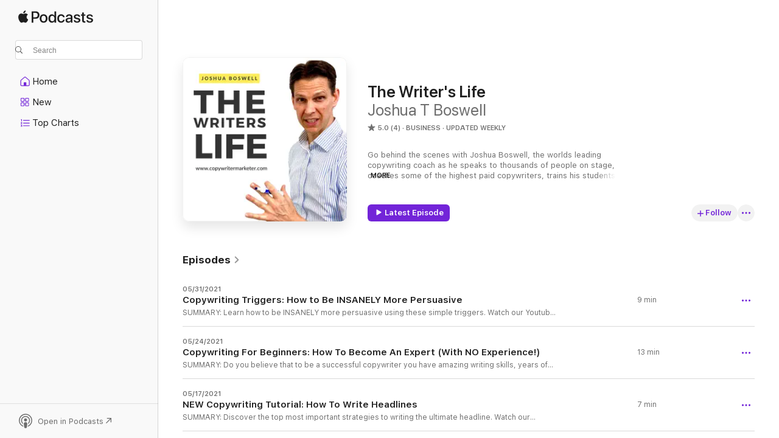

--- FILE ---
content_type: text/html
request_url: https://podcasts.apple.com/us/podcast/the-writers-life/id1496055990
body_size: 24477
content:
<!DOCTYPE html>
<html dir="ltr" lang="en-US">
    <head>
        <meta charset="utf-8" />
        <meta http-equiv="X-UA-Compatible" content="IE=edge" />
        <meta name="viewport" content="width=device-width,initial-scale=1" />
        <meta name="applicable-device" content="pc,mobile" />
        <meta name="referrer" content="strict-origin" />

        <link
            rel="apple-touch-icon"
            sizes="180x180"
            href="/assets/favicon/favicon-180.png"
        />
        <link
            rel="icon"
            type="image/png"
            sizes="32x32"
            href="/assets/favicon/favicon-32.png"
        />
        <link
            rel="icon"
            type="image/png"
            sizes="16x16"
            href="/assets/favicon/favicon-16.png"
        />
        <link
            rel="mask-icon"
            href="/assets/favicon/favicon.svg"
            color="#7e50df"
        />
        <link rel="manifest" href="/manifest.json" />

        <title>The Writer's Life - Podcast - Apple Podcasts</title><!-- HEAD_svelte-1frznod_START --><link rel="preconnect" href="//www.apple.com/wss/fonts" crossorigin="anonymous"><link rel="stylesheet" as="style" href="//www.apple.com/wss/fonts?families=SF+Pro,v4%7CSF+Pro+Icons,v1&amp;display=swap" type="text/css" referrerpolicy="strict-origin-when-cross-origin"><!-- HEAD_svelte-1frznod_END --><!-- HEAD_svelte-eg3hvx_START -->    <meta name="description" content="Listen to Joshua T Boswell's The Writer's Life podcast on Apple Podcasts.">  <link rel="canonical" href="https://podcasts.apple.com/us/podcast/the-writers-life/id1496055990">   <link rel="alternate" type="application/json+oembed" href="https://podcasts.apple.com/api/oembed?url=https%3A%2F%2Fpodcasts.apple.com%2Fus%2Fpodcast%2Fthe-writers-life%2Fid1496055990" title="The Writer's Life - Podcast - Apple Podcasts">  <meta name="al:ios:app_store_id" content="525463029"> <meta name="al:ios:app_name" content="Apple Podcasts"> <meta name="apple:content_id" content="1496055990"> <meta name="apple:title" content="The Writer's Life"> <meta name="apple:description" content="Listen to Joshua T Boswell's The Writer's Life podcast on Apple Podcasts.">   <meta property="og:title" content="The Writer's Life"> <meta property="og:description" content="Business Podcast · Updated Weekly · Go behind the scenes with Joshua Boswell, the worlds leading copywriting coach as he speaks to thousands of people on stage, coaches some of the highest paid copywriters, trains his students, and help…"> <meta property="og:site_name" content="Apple Podcasts"> <meta property="og:url" content="https://podcasts.apple.com/us/podcast/the-writers-life/id1496055990"> <meta property="og:image" content="https://is1-ssl.mzstatic.com/image/thumb/Podcasts125/v4/1e/c6/67/1ec66781-4fb8-01a1-ae9c-3e616f3bbd4c/mza_17352149913769080635.jpg/1200x1200bf-60.jpg"> <meta property="og:image:secure_url" content="https://is1-ssl.mzstatic.com/image/thumb/Podcasts125/v4/1e/c6/67/1ec66781-4fb8-01a1-ae9c-3e616f3bbd4c/mza_17352149913769080635.jpg/1200x1200bf-60.jpg"> <meta property="og:image:alt" content="The Writer's Life"> <meta property="og:image:width" content="1200"> <meta property="og:image:height" content="1200"> <meta property="og:image:type" content="image/jpg"> <meta property="og:type" content="website"> <meta property="og:locale" content="en_US">     <meta name="twitter:title" content="The Writer's Life"> <meta name="twitter:description" content="Business Podcast · Updated Weekly · Go behind the scenes with Joshua Boswell, the worlds leading copywriting coach as he speaks to thousands of people on stage, coaches some of the highest paid copywriters, trains his students, and help…"> <meta name="twitter:site" content="@ApplePodcasts"> <meta name="twitter:image" content="https://is1-ssl.mzstatic.com/image/thumb/Podcasts125/v4/1e/c6/67/1ec66781-4fb8-01a1-ae9c-3e616f3bbd4c/mza_17352149913769080635.jpg/1200x1200bf-60.jpg"> <meta name="twitter:image:alt" content="The Writer's Life"> <meta name="twitter:card" content="summary">      <!-- HTML_TAG_START -->
                <script id=schema:show type="application/ld+json">
                    {"@context":"http://schema.org","@type":"CreativeWorkSeries","name":"The Writer's Life","description":"Go behind the scenes with Joshua Boswell, the worlds leading copywriting coach as he speaks to thousands of people on stage, coaches some of the highest paid copywriters, trains his students, and helps millions of people every week live the writer’s life. He focuses on improving your writing skills, marketing your services, and developing a winning mindset that benefits every area of your life, not JUST your career. This is a behind the scenes look on how you can write better, make more money and fill your life with things that matter most.","genre":["Business","Podcasts"],"url":"https://podcasts.apple.com/us/podcast/the-writers-life/id1496055990","offers":[{"@type":"Offer","category":"free","price":0}],"dateModified":"2021-05-31T21:25:00Z","thumbnailUrl":"https://is1-ssl.mzstatic.com/image/thumb/Podcasts125/v4/1e/c6/67/1ec66781-4fb8-01a1-ae9c-3e616f3bbd4c/mza_17352149913769080635.jpg/1200x1200bf.webp","aggregateRating":{"@type":"AggregateRating","ratingValue":5,"reviewCount":4,"itemReviewed":{"@type":"CreativeWorkSeries","name":"The Writer's Life","description":"Go behind the scenes with Joshua Boswell, the worlds leading copywriting coach as he speaks to thousands of people on stage, coaches some of the highest paid copywriters, trains his students, and helps millions of people every week live the writer’s life. He focuses on improving your writing skills, marketing your services, and developing a winning mindset that benefits every area of your life, not JUST your career. This is a behind the scenes look on how you can write better, make more money and fill your life with things that matter most.","genre":["Business","Podcasts"],"url":"https://podcasts.apple.com/us/podcast/the-writers-life/id1496055990","offers":[{"@type":"Offer","category":"free","price":0}],"dateModified":"2021-05-31T21:25:00Z","thumbnailUrl":"https://is1-ssl.mzstatic.com/image/thumb/Podcasts125/v4/1e/c6/67/1ec66781-4fb8-01a1-ae9c-3e616f3bbd4c/mza_17352149913769080635.jpg/1200x1200bf.webp"}},"workExample":[{"@type":"AudioObject","datePublished":"2021-05-31","description":"SUMMARY:\n\nLearn how to be INSANELY more persuasive using these simple triggers.\n\nWatch our Youtube video for the entire training.\n\nSubscribe to our YouTube channel, New episodes every Friday.\n\nFollow us on Instagram.\n\nOr access one of our free resources HERE\n\nABOUT:\n\nCopywriter Marketer was created by Joshua T Boswell, in consultation with a mastermind group of copywriters and top-flight entrepreneurs.\n\nOur mission is to help copywriters live the writer’s life. We do this by showing them how to build client attraction systems that bring in high-paying clients year after year.\n\nMeet us at www.CopywriterMarketer.com","duration":"PT8M46S","genre":["Business"],"name":"Copywriting Triggers: How to Be INSANELY More Persuasive","offers":[{"@type":"Offer","category":"free","price":0}],"requiresSubscription":"no","uploadDate":"2021-05-31","url":"https://podcasts.apple.com/us/podcast/copywriting-triggers-how-to-be-insanely-more-persuasive/id1496055990?i=1000523705640","thumbnailUrl":"https://is1-ssl.mzstatic.com/image/thumb/Podcasts125/v4/1e/c6/67/1ec66781-4fb8-01a1-ae9c-3e616f3bbd4c/mza_17352149913769080635.jpg/1200x1200bf.webp"},{"@type":"AudioObject","datePublished":"2021-05-24","description":"SUMMARY:\n\nDo you believe that to be a successful copywriter you have amazing writing skills, years of experience and a perfect portfolio? \n\nIt doesn't have to be that way... \n\nHere's how to become an expert copywriter...FAST...and with NO copywriting experience!  \n\nYou're in for a treat 😊  \n\nWatch our Youtube video for the entire training.\n\nSubscribe to our YouTube channel, New episodes every Friday.\n\nFollow us on Instagram.\n\nOr access one of our free resources HERE\n\nABOUT:\n\nCopywriter Marketer was created by Joshua T Boswell, in consultation with a mastermind group of copywriters and top-flight entrepreneurs.\n\nOur mission is to help copywriters live the writer’s life. We do this by showing them how to build client attraction systems that bring in high-paying clients year after year.\n\nMeet us at www.CopywriterMarketer.com","duration":"PT12M37S","genre":["Business"],"name":"Copywriting For Beginners: How To Become An Expert (With NO Experience!)","offers":[{"@type":"Offer","category":"free","price":0}],"requiresSubscription":"no","uploadDate":"2021-05-24","url":"https://podcasts.apple.com/us/podcast/copywriting-for-beginners-how-to-become-an-expert-with/id1496055990?i=1000522939432","thumbnailUrl":"https://is1-ssl.mzstatic.com/image/thumb/Podcasts125/v4/1e/c6/67/1ec66781-4fb8-01a1-ae9c-3e616f3bbd4c/mza_17352149913769080635.jpg/1200x1200bf.webp"},{"@type":"AudioObject","datePublished":"2021-05-17","description":"SUMMARY:\n\nDiscover the top most important strategies to writing the ultimate headline.\n\nWatch our Youtube video for the full training.\n\nSubscribe to our YouTube channel, New episodes every Friday.\n\nFollow us on Instagram.\n\nJoin thousands of subscribers on our newsletter, EXPERT STRATEGIES or access one of our free resources HERE\n\nABOUT:\n\nCopywriter Marketer was created by Joshua T Boswell, in consultation with a mastermind group of copywriters and top-flight entrepreneurs.\n\nOur mission is to help copywriters live the writer’s life. We do this by showing them how to build client attraction systems that bring in high-paying clients year after year.\n\nMeet us at www.CopywriterMarketer.com","duration":"PT6M51S","genre":["Business"],"name":"NEW Copywriting Tutorial: How To Write Headlines","offers":[{"@type":"Offer","category":"free","price":0}],"requiresSubscription":"no","uploadDate":"2021-05-17","url":"https://podcasts.apple.com/us/podcast/new-copywriting-tutorial-how-to-write-headlines/id1496055990?i=1000522056611","thumbnailUrl":"https://is1-ssl.mzstatic.com/image/thumb/Podcasts125/v4/1e/c6/67/1ec66781-4fb8-01a1-ae9c-3e616f3bbd4c/mza_17352149913769080635.jpg/1200x1200bf.webp"},{"@type":"AudioObject","datePublished":"2021-05-10","description":"SUMMARY:\n\nLet’s step into your brain for a minute. :-)\n\nI want to have a discussion on mindset stuff. How can you, as a copywriter, develop a winning mindset?\n\nI’ll give you three ideas that have served me incredibly well. Along with each idea there are a number of action items to help you apply them.\n\nI’m totally confident that if you decide to implement any one of these action items, you’ll see a difference. There will be a marked improvement in your marketing, your writing, and your overall quality of life.\n\nWatch our Youtube video for the full training.\n\nSubscribe to our YouTube channel, New episodes (almost) weekly.\n\nFollow us on Instagram.\n\nJoin thousands of subscribers on our newsletter, EXPERT STRATEGIES or access one of our free resources HERE\n\n\n\nABOUT:\n\nCopywriter Marketer was created by Joshua T Boswell, in consultation with a mastermind group of copywriters and top-flight entrepreneurs.\n\nOur mission is to help copywriters live the writer’s life. We do this by showing them how to build client attraction systems that bring in high-paying clients year after year.\n\n\n\nMeet us at www.CopywriterMarketer.com","duration":"PT7M19S","genre":["Business"],"name":"3 Power Mindset Positions","offers":[{"@type":"Offer","category":"free","price":0}],"requiresSubscription":"no","uploadDate":"2021-05-10","url":"https://podcasts.apple.com/us/podcast/3-power-mindset-positions/id1496055990?i=1000521198204","thumbnailUrl":"https://is1-ssl.mzstatic.com/image/thumb/Podcasts125/v4/1e/c6/67/1ec66781-4fb8-01a1-ae9c-3e616f3bbd4c/mza_17352149913769080635.jpg/1200x1200bf.webp"},{"@type":"AudioObject","datePublished":"2021-04-24","description":"SUMMARY:\n\nHow do you create the perfect daily writing routine? What’s the exact micro-step plan for doing your very best writing every day?\n\nMy students ask me this question all the time. The fact is… If you’re not writing at your best level, you're losing money. And you’re losing time.\n\nBad copy consistently could mean fewer clients as well as less commissions because your copy won’t perform well.\n\nEither way, it’s important you’re consistently writing your best.\n\nSo how do you do that?\n\n“Should I start off my day writing in my journal?”\n\n“Should I start a perfect article?”\n\n“What’s the best order for doing things?”\n\n“Should I tackle the biggest projects first?”\n\nToday I’m going to help you get some answers.\n\nWatch the video for the full training.\n\nSubscribe to our YouTube channel, New episodes (almost) weekly.\n\nFollow us on Instagram.\n\nJoin thousands of subscribers on our newsletter, EXPERT STRATEGIES or access one of our free resources HERE\n\n\n\nABOUT:\n\nCopywriter Marketer was created by Joshua T Boswell, in consultation with a mastermind group of copywriters and top-flight entrepreneurs.\n\nOur mission is to help copywriters live the writer’s life. We do this by showing them how to build client attraction systems that bring in high-paying clients year after year.\n\nMeet us at www.CopywriterMarketer.com","duration":"PT17M38S","genre":["Business"],"name":"How To Create The Perfect Daily Writing Routine","offers":[{"@type":"Offer","category":"free","price":0}],"requiresSubscription":"no","uploadDate":"2021-04-24","url":"https://podcasts.apple.com/us/podcast/how-to-create-the-perfect-daily-writing-routine/id1496055990?i=1000518406749","thumbnailUrl":"https://is1-ssl.mzstatic.com/image/thumb/Podcasts122/v4/f3/62/7f/f3627f68-7d06-d629-47ec-6c04d9bbd98a/mza_17225561624587662993.jpg/1200x1200bf.webp"},{"@type":"AudioObject","datePublished":"2020-06-15","description":"SUMMARY:\n\n“[The ability to persuade people to take action] could transform the way that you write. It could transform the way that you think about persuasion. It could transform the way that you consult your clients. It can transform so much in your life, like it has for me.”\n\nIn this video, Joshua Boswell details the importance of capturing a client’s attention through RAS triggers. Once you have their attention however, you must help them to feel significant, like you will help them grow, and that they are safe with you.\n\nThe following three attributes contribute to these outcomes:\n\n\n Building trust\n Showing confidence\n  Being a leader\n\nWatch the video for the full training.\n\nSubscribe to our YouTube channel, New episodes (almost) weekly.\n\nFollow us on Instagram.\n\nJoin thousands of subscribers on our newsletter, EXPERT STRATEGIES.\n\nABOUT:\n\nCopywriter Marketer was created by Joshua T Boswell, in consultation with a mastermind group of copywriters and top-flight entrepreneurs.\n\nOur mission is to help copywriters live the writer’s life. We do this by showing them how to build client attraction systems that bring in high-paying clients year after year.\n\nMeet us at CopywriterMarketer.com","duration":"PT23M30S","genre":["Business"],"name":"How To Persuade People To Action","offers":[{"@type":"Offer","category":"free","price":0}],"requiresSubscription":"no","uploadDate":"2020-06-15","url":"https://podcasts.apple.com/us/podcast/how-to-persuade-people-to-action/id1496055990?i=1000478078042","thumbnailUrl":"https://is1-ssl.mzstatic.com/image/thumb/Podcasts125/v4/1e/c6/67/1ec66781-4fb8-01a1-ae9c-3e616f3bbd4c/mza_17352149913769080635.jpg/1200x1200bf.webp"},{"@type":"AudioObject","datePublished":"2020-06-02","description":"SUMMARY:\n\n“Eliminating the badge of “amateur writer” does not have to take years.  In fact, with a relatively small flip of the switch in your brain - a different perspective - you can get rid of that badge right now. I want to show you how to do it.”\n\nMost writers struggle with three common challenges:\n\n\n Low confidence\n The impulse to charge low fees\n  Being an order taker\n\nJoshua Boswell offers one solution to this pervasive writer’s dilemma: asking the right questions.\n\nThe person asking the questions controls the conversation AND the money.\n\nWatch the full video for the entire training.\n\nSubscribe to our YouTube channel, New episodes (almost) weekly.\n\nFollow us on Instagram.\n\nJoin thousands of subscribers on our newsletter, EXPERT STRATEGIES.\n\nABOUT:\n\nCopywriter Marketer was created by Joshua T Boswell, in consultation with a mastermind group of copywriters and top-flight entrepreneurs.\n\nOur mission is to help copywriters live the writer’s life. We do this by showing them how to build client attraction systems that bring in high-paying clients year after year.\n\nMeet us at CopywriterMarketer.com","duration":"PT27M32S","genre":["Business"],"name":"How To Solve The New Writer’s Dilemma","offers":[{"@type":"Offer","category":"free","price":0}],"requiresSubscription":"no","uploadDate":"2020-06-02","url":"https://podcasts.apple.com/us/podcast/how-to-solve-the-new-writers-dilemma/id1496055990?i=1000476568631","thumbnailUrl":"https://is1-ssl.mzstatic.com/image/thumb/Podcasts125/v4/1e/c6/67/1ec66781-4fb8-01a1-ae9c-3e616f3bbd4c/mza_17352149913769080635.jpg/1200x1200bf.webp"},{"@type":"AudioObject","datePublished":"2020-05-28","description":"SUMMARY:\n\nIf you've ever felt like you're not good enough, or that you're behind because you're not keeping your commitments to yourself, it’s likely you don't trust yourself. You don't trust yourself to follow up on tasks.\n\nJoshua Boswell offers three solutions to this common challenge:\n\n\n Set aside two or three hours a week to plan and block out your time.\n\n Look at time frames: look at self-care, or self-preservation, or self-strengthening.\n\n Have regular “review and revise” sessions.\n\n\nWatch the full video for the entire training.\n\n\nSubscribe to our YouTube channel, New episodes (almost) weekly.\n\nFollow us on Instagram.\n\nJoin thousands of subscribers on our newsletter, EXPERT STRATEGIES.\n\nABOUT:\n\nCopywriter Marketer was created by Joshua T Boswell, in consultation with a mastermind group of copywriters and top-flight entrepreneurs.\n\nOur mission is to help copywriters live the writer’s life. We do this by showing them how to build client attraction systems that bring in high-paying clients year after year.\n\nMeet us at CopywriterMarketer.com","duration":"PT17M55S","genre":["Business"],"name":"Why Are You Really Struggling","offers":[{"@type":"Offer","category":"free","price":0}],"requiresSubscription":"no","uploadDate":"2020-05-28","url":"https://podcasts.apple.com/us/podcast/why-are-you-really-struggling/id1496055990?i=1000476087810","thumbnailUrl":"https://is1-ssl.mzstatic.com/image/thumb/Podcasts125/v4/1e/c6/67/1ec66781-4fb8-01a1-ae9c-3e616f3bbd4c/mza_17352149913769080635.jpg/1200x1200bf.webp"},{"@type":"AudioObject","datePublished":"2020-05-18","description":"SUMMARY:\n\nAnchor on the things that matter most and let's win together.\n\n\n What’s the cause of failure for most businesses? Not strategy or products… It's usually based on relationships.\n Joshua outlines three specific points to work on to add meaning to relationships:\n Number one, decide what your values are and stick to them.\n Number two, choose to be selflessly submissive in relationships rather than being a scorekeeper.\n  Number three, prioritize first things first, and show your commitment to your priorities through the time you spend on them.\n  Watch the video to get the full training.\n\nSubscribe to our YouTube channel, New episodes (almost) weekly.\n\nFollow us on Instagram.\n\nJoin thousands of subscribers on our newsletter, EXPERT STRATEGIES.\n\nABOUT:\n\nCopywriter Marketer was created by Joshua T Boswell, in consultation with a mastermind group of copywriters and top-flight entrepreneurs.\n\nOur mission is to help copywriters live the writer’s life. We do this by showing them how to build client attraction systems that bring in high-paying clients year after year.\n\nMeet us at CopywriterMarketer.com","duration":"PT22M5S","genre":["Business"],"name":"The Surprising Reason Most Businesses Fail","offers":[{"@type":"Offer","category":"free","price":0}],"requiresSubscription":"no","uploadDate":"2020-05-18","url":"https://podcasts.apple.com/us/podcast/the-surprising-reason-most-businesses-fail/id1496055990?i=1000475008065","thumbnailUrl":"https://is1-ssl.mzstatic.com/image/thumb/Podcasts125/v4/1e/c6/67/1ec66781-4fb8-01a1-ae9c-3e616f3bbd4c/mza_17352149913769080635.jpg/1200x1200bf.webp"},{"@type":"AudioObject","datePublished":"2020-05-12","description":"SUMMARY:\n\nIs it scary? Yes. Do I have to have a lot of confidence? Yes.\n\n\n When starting (or building) your writing business, remember that like attracts like. Instead of starting small by marketing yourself to local people or friends, start big. Go where the competition is. By doing that, you know that you are working with companies that use and hire writers regularly. You are much more likely to be hired by firms that already use writers than by firms who don’t.\n Instead of dabbling in lots of different writing skills, identify one valuable writing skill and master it. You are MUCH more marketable if you specialize. Take one to five weeks to master this skill.\n Make daily contact with your target audience. Nobody knows you're in business unless you tell them you're in business. It's that simple.\n Watch the video for the whole training.\n\nSubscribe to our YouTube channel, New episodes (almost) weekly.\n\nFollow us on Instagram.\n\nJoin thousands of subscribers on our newsletter, EXPERT STRATEGIES.\n\nABOUT:\n\nCopywriter Marketer was created by Joshua T Boswell, in consultation with a mastermind group of copywriters and top-flight entrepreneurs.\n\nOur mission is to help copywriters live the writer’s life. We do this by showing them how to build client attraction systems that bring in high-paying clients year after year.\n\nMeet us at CopywriterMarketer.com","duration":"PT25M47S","genre":["Business"],"name":"How I Would Start Over Today","offers":[{"@type":"Offer","category":"free","price":0}],"requiresSubscription":"no","uploadDate":"2020-05-12","url":"https://podcasts.apple.com/us/podcast/how-i-would-start-over-today/id1496055990?i=1000474312071","thumbnailUrl":"https://is1-ssl.mzstatic.com/image/thumb/Podcasts125/v4/1e/c6/67/1ec66781-4fb8-01a1-ae9c-3e616f3bbd4c/mza_17352149913769080635.jpg/1200x1200bf.webp"},{"@type":"AudioObject","datePublished":"2020-05-03","description":"SUMMARY:\n\nThey don't know why clients aren't banging down the door to hire them. The reason is because they don't have a model to understand the deeper psychology about what's going on inside of their writing,\n\n\n Study personalities and human nature rather than just studying writing technique. Understanding how people work helps you to become much more persuasive in your writing.\n Study classic books and powerful stories. Find out why the stories are so compelling and why they have been so powerful for so long.\n Study marketing to understand how to write persuasively to business audiences. In addition, understanding marketing makes getting hired exponentially easier.\n Watch the video to get the whole training.\n\nSubscribe to our YouTube channel, New episodes (almost) weekly.\n\nFollow us on Instagram.\n\nJoin thousands of subscribers on our newsletter, EXPERT STRATEGIES.\n\nABOUT:\n\nCopywriter Marketer was created by Joshua T Boswell, in consultation with a mastermind group of copywriters and top-flight entrepreneurs.\n\nOur mission is to help copywriters live the writer’s life. We do this by showing them how to build client attraction systems that bring in high-paying clients year after year.\n\nMeet us at CopywriterMarketer.com","duration":"PT17M20S","genre":["Business"],"name":"Three Ways To Write More Effectively","offers":[{"@type":"Offer","category":"free","price":0}],"requiresSubscription":"no","uploadDate":"2020-05-03","url":"https://podcasts.apple.com/us/podcast/three-ways-to-write-more-effectively/id1496055990?i=1000473395601","thumbnailUrl":"https://is1-ssl.mzstatic.com/image/thumb/Podcasts125/v4/1e/c6/67/1ec66781-4fb8-01a1-ae9c-3e616f3bbd4c/mza_17352149913769080635.jpg/1200x1200bf.webp"},{"@type":"AudioObject","datePublished":"2020-04-30","description":"IMPORTANT UPDATE:\n\nWe are in a crisis on a global scale right now. It’s very likely that we will all face crises in our personal lives as a result. Because of this I’ve decided to release my entire WELLNESS MASTERY COURSE for FREE for 14 days.\n\nThis course has previously sold for $297 dollars but it’s yours free in response to COVID-19 and what’s going on in the world.\n\nI’ll be posting most of the audio here on The Writer’s Life podcast completely free so please share these episodes with your friends and family.\n\nRight now, EVERYONE needs to skill-up, especially in physical and mental health and these recordings are not just for the copywriting, business industry.\n\nWellness Mastery is a 10-day course ($297 value) where I give you secrets to: 1. Overcome fears and stress related to today’s crisis. 2. Stay mentally sharp so you can be a high performer in any economy. 3. Double your productivity so you can do less and make more.\n\nIt is time to grow & become better, stronger, healthier, more mentally fit.\n\nThe history of the world shows us that society as a whole has always advanced in response to crises.\n\nThis course is designed to help you thrive during crisis, and even because of crisis, AND empower you to succeed in any situation life throws at you.\n\nWellness Mastery is having Hope, Life and Power constantly in your life. We’ll help you achieve each of those things as we study Mental Health, Physical Health and Productivity.\n\nI totally committed to helping you succeed in all areas of your life.\n\nIf you’d like the entire video course, with all the downloads, mp3’s and more, please check out copywritermarketer.com/wellness to get it FREE which includes a trial to our Membership program. Sign up for Wellness Mastery for free and watch the whole thing, and cancel if you want. No questions asked.\n\nI really want you and those you love and lead to take advantage of these trainings as they teach you how to deal with the current crisis.\n\nStay safe, stay strong. Better times are coming.\n\nFollow the guidelines of health professionals and keep yourselves informed on how this changes your life, health and business.\n\nToday, right now, in the middle of this chaos, is the time to thrive.\n\nIn fact, I’m confident that there has never been a more perfect time to transform your life and evolve yourself than right now.\n\nI’m not minimizing the pain, the fear, the horrible realities of the situation… none of that is going away…\n\nBut, I know that mighty oaks grow in strong winds.\n\nI am here to help you. Together, we will take this crisis and create a beautiful, incredible new reality.\n\nJoshua","duration":"PT40M11S","genre":["Business"],"name":"Master One Sheet - Wellness Mastery","offers":[{"@type":"Offer","category":"free","price":0}],"requiresSubscription":"no","uploadDate":"2020-04-30","url":"https://podcasts.apple.com/us/podcast/master-one-sheet-wellness-mastery/id1496055990?i=1000473183163","thumbnailUrl":"https://is1-ssl.mzstatic.com/image/thumb/Podcasts125/v4/1e/c6/67/1ec66781-4fb8-01a1-ae9c-3e616f3bbd4c/mza_17352149913769080635.jpg/1200x1200bf.webp"},{"@type":"AudioObject","datePublished":"2020-04-29","description":"IMPORTANT UPDATE:\n\nWe are in a crisis on a global scale right now. It’s very likely that we will all face crises in our personal lives as a result. Because of this I’ve decided to release my entire WELLNESS MASTERY COURSE for FREE for 14 days.\n\nThis course has previously sold for $297 dollars but it’s yours free in response to COVID-19 and what’s going on in the world.\n\nI’ll be posting most of the audio here on The Writer’s Life podcast completely free so please share these episodes with your friends and family.\n\nRight now, EVERYONE needs to skill-up, especially in physical and mental health and these recordings are not just for the copywriting, business industry.\n\nWellness Mastery is a 10-day course ($297 value) where I give you secrets to: 1. Overcome fears and stress related to today’s crisis. 2. Stay mentally sharp so you can be a high performer in any economy. 3. Double your productivity so you can do less and make more.\n\nIt is time to grow & become better, stronger, healthier, more mentally fit.\n\nThe history of the world shows us that society as a whole has always advanced in response to crises.\n\nThis course is designed to help you thrive during crisis, and even because of crisis, AND empower you to succeed in any situation life throws at you.\n\nWellness Mastery is having Hope, Life and Power constantly in your life. We’ll help you achieve each of those things as we study Mental Health, Physical Health and Productivity.\n\nI totally committed to helping you succeed in all areas of your life.\n\nIf you’d like the entire video course, with all the downloads, mp3’s and more, please check out copywritermarketer.com/wellness to get it FREE which includes a trial to our Membership program. Sign up for Wellness Mastery for free and watch the whole thing, and cancel if you want. No questions asked.\n\nI really want you and those you love and lead to take advantage of these trainings as they teach you how to deal with the current crisis.\n\nStay safe, stay strong. Better times are coming.\n\nFollow the guidelines of health professionals and keep yourselves informed on how this changes your life, health and business.\n\nToday, right now, in the middle of this chaos, is the time to thrive.\n\nIn fact, I’m confident that there has never been a more perfect time to transform your life and evolve yourself than right now.\n\nI’m not minimizing the pain, the fear, the horrible realities of the situation… none of that is going away…\n\nBut, I know that mighty oaks grow in strong winds.\n\nI am here to help you. Together, we will take this crisis and create a beautiful, incredible new reality.\n\nJoshua","duration":"PT26M28S","genre":["Business"],"name":"Harness Your Strengths & Leverage Your Weakness - Wellness Mastery","offers":[{"@type":"Offer","category":"free","price":0}],"requiresSubscription":"no","uploadDate":"2020-04-29","url":"https://podcasts.apple.com/us/podcast/harness-your-strengths-leverage-your-weakness-wellness/id1496055990?i=1000473074922","thumbnailUrl":"https://is1-ssl.mzstatic.com/image/thumb/Podcasts125/v4/1e/c6/67/1ec66781-4fb8-01a1-ae9c-3e616f3bbd4c/mza_17352149913769080635.jpg/1200x1200bf.webp"},{"@type":"AudioObject","datePublished":"2020-04-28","description":"SUMMARY:\n\n\"Give yourself permission to do new things even though they're uncomfortable, even though you might fail, even though you might not do it just right. Go ahead and do it anyway. \"\n\n\n Learn three specific things you can do to maintain constant focus and live effectively. \n Hear about two of Joshua’s greatest fears and how he overcame them. \n Watch the video to get the full training. \n Want to know some simple, powerful tips to help you achieve your goals, dreams and aspirations? Watch this video to find out! \n  “You're going to become somebody better. You're going to experience life at a different level, you'll have the joy of being in the battle”.\n\n\nSubscribe to our YouTube channel, New episodes (almost) weekly.\n\nFollow us on Instagram.\n\nJoin thousands of subscribers on our newsletter, EXPERT STRATEGIES.\n\nABOUT:\n\nCopywriter Marketer was created by Joshua T Boswell, in consultation with a mastermind group of copywriters and top-flight entrepreneurs.\n\nOur mission is to help copywriters live the writer’s life. We do this by showing them how to build client attraction systems that bring in high-paying clients year after year.\n\nMeet us at CopywriterMarketer.com","duration":"PT26M12S","genre":["Business"],"name":"Stay Focused","offers":[{"@type":"Offer","category":"free","price":0}],"requiresSubscription":"no","uploadDate":"2020-04-28","url":"https://podcasts.apple.com/us/podcast/stay-focused/id1496055990?i=1000472933160","thumbnailUrl":"https://is1-ssl.mzstatic.com/image/thumb/Podcasts125/v4/1e/c6/67/1ec66781-4fb8-01a1-ae9c-3e616f3bbd4c/mza_17352149913769080635.jpg/1200x1200bf.webp"},{"@type":"AudioObject","datePublished":"2020-04-23","description":"SUMMARY:\n\n“Writing faster isn't just about typing faster - it's about leveraging what you're already doing to make your writing more valuable, and to expand it’s efficacy and its reach.”\n\n\n Get tons of awesome tips and tricks for leveraging your writing time.\n Hear Joshua’s lawn mowing analogy... and learn how it can help you be seen as an expert in your industry.\n  Watch the video to get the full training.\n  Are you willing to commit to multiplying your efforts so you can write faster and make more money, attract ideal clients into your world and have greater success and a better lifestyle in your life? This video’s for you!\n\n\nSubscribe to our YouTube channel, New episodes (almost) weekly.\n\nFollow us on Instagram.\n\nJoin thousands of subscribers on our newsletter, EXPERT STRATEGIES.\n\nABOUT:\n\nCopywriter Marketer was created by Joshua T Boswell, in consultation with a mastermind group of copywriters and top-flight entrepreneurs.\n\nOur mission is to help copywriters live the writer’s life. We do this by showing them how to build client attraction systems that bring in high-paying clients year after year.\n\nMeet us at CopywriterMarketer.com","duration":"PT35M4S","genre":["Business"],"name":"Write Faster - Make More","offers":[{"@type":"Offer","category":"free","price":0}],"requiresSubscription":"no","uploadDate":"2020-04-23","url":"https://podcasts.apple.com/us/podcast/write-faster-make-more/id1496055990?i=1000472367675","thumbnailUrl":"https://is1-ssl.mzstatic.com/image/thumb/Podcasts125/v4/1e/c6/67/1ec66781-4fb8-01a1-ae9c-3e616f3bbd4c/mza_17352149913769080635.jpg/1200x1200bf.webp"}]}
                </script>
                <!-- HTML_TAG_END -->    <!-- HEAD_svelte-eg3hvx_END --><!-- HEAD_svelte-1p7jl_START --><!-- HEAD_svelte-1p7jl_END -->
      <script type="module" crossorigin src="/assets/index~6ee77bbec8.js"></script>
      <link rel="stylesheet" href="/assets/index~6c3ea543f1.css">
    </head>
    <body>
        <svg style="display: none" xmlns="http://www.w3.org/2000/svg">
            <symbol id="play-circle-fill" viewBox="0 0 60 60">
                <path
                    class="icon-circle-fill__circle"
                    fill="var(--iconCircleFillBG, transparent)"
                    d="M30 60c16.411 0 30-13.617 30-30C60 13.588 46.382 0 29.971 0 13.588 0 .001 13.588.001 30c0 16.383 13.617 30 30 30Z"
                />
                <path
                    fill="var(--iconFillArrow, var(--keyColor, black))"
                    d="M24.411 41.853c-1.41.853-3.028.177-3.028-1.294V19.47c0-1.44 1.735-2.058 3.028-1.294l17.265 10.235a1.89 1.89 0 0 1 0 3.265L24.411 41.853Z"
                />
            </symbol>
        </svg>
        <script defer src="/assets/focus-visible/focus-visible.min.js"></script>
        

        <script
            async
            src="/includes/js-cdn/musickit/v3/amp/musickit.js"
        ></script>
        <script
            type="module"
            async
            src="/includes/js-cdn/musickit/v3/components/musickit-components/musickit-components.esm.js"
        ></script>
        <script
            nomodule
            async
            src="/includes/js-cdn/musickit/v3/components/musickit-components/musickit-components.js"
        ></script>
        <div id="body-container">
              <div class="app-container svelte-ybg737" data-testid="app-container"> <div class="header svelte-1jb51s" data-testid="header"><nav data-testid="navigation" class="navigation svelte-13li0vp"><div class="navigation__header svelte-13li0vp"><div data-testid="logo" class="logo svelte-1gk6pig"> <a aria-label="Apple Podcasts" role="img" href="https://podcasts.apple.com/us/new" class="svelte-1gk6pig"><svg height="12" viewBox="0 0 67 12" width="67" class="podcasts-logo" aria-hidden="true"><path d="M45.646 3.547c1.748 0 2.903.96 2.903 2.409v5.048h-1.44V9.793h-.036c-.424.819-1.35 1.337-2.31 1.337-1.435 0-2.437-.896-2.437-2.22 0-1.288.982-2.065 2.722-2.17l2.005-.112v-.56c0-.82-.536-1.282-1.448-1.282-.836 0-1.42.4-1.539 1.037H42.66c.042-1.33 1.274-2.276 2.986-2.276zm-22.971 0c2.123 0 3.474 1.456 3.474 3.774 0 2.325-1.344 3.774-3.474 3.774s-3.474-1.45-3.474-3.774c0-2.318 1.358-3.774 3.474-3.774zm15.689 0c1.88 0 3.05 1.19 3.174 2.626h-1.434c-.132-.778-.737-1.359-1.726-1.359-1.156 0-1.922.974-1.922 2.507 0 1.568.773 2.514 1.936 2.514.933 0 1.545-.47 1.712-1.324h1.448c-.167 1.548-1.399 2.584-3.174 2.584-2.089 0-3.453-1.435-3.453-3.774 0-2.29 1.364-3.774 3.439-3.774zm14.263.007c1.622 0 2.785.903 2.82 2.206h-1.414c-.062-.652-.612-1.05-1.448-1.05-.814 0-1.357.377-1.357.952 0 .44.362.735 1.12.924l1.233.287c1.476.357 2.033.903 2.033 1.981 0 1.33-1.254 2.241-3.043 2.241-1.726 0-2.889-.89-3-2.234h1.49c.104.708.668 1.086 1.58 1.086.898 0 1.462-.371 1.462-.96 0-.455-.279-.7-1.044-.896L51.75 7.77c-1.323-.322-1.991-1.001-1.991-2.024 0-1.302 1.163-2.191 2.868-2.191zm11.396 0c1.622 0 2.784.903 2.82 2.206h-1.414c-.063-.652-.613-1.05-1.448-1.05-.815 0-1.358.377-1.358.952 0 .44.362.735 1.121.924l1.232.287C66.452 7.23 67 7.776 67 8.854c0 1.33-1.244 2.241-3.033 2.241-1.726 0-2.889-.89-3-2.234h1.49c.104.708.668 1.086 1.58 1.086.898 0 1.461-.371 1.461-.96 0-.455-.278-.7-1.044-.896l-1.308-.322c-1.323-.322-1.992-1.001-1.992-2.024 0-1.302 1.163-2.191 2.869-2.191zM6.368 2.776l.221.001c.348.028 1.352.135 1.994 1.091-.053.04-1.19.7-1.177 2.088.013 1.656 1.445 2.209 1.458 2.222-.013.041-.227.782-.749 1.55-.455.673-.924 1.333-1.673 1.346-.723.014-.964-.43-1.793-.43-.83 0-1.098.417-1.78.444-.723.027-1.272-.715-1.727-1.388C.205 8.34-.504 5.862.46 4.191c.468-.835 1.325-1.36 2.248-1.373.71-.013 1.365.471 1.793.471.429 0 1.191-.565 2.088-.512zM33.884.9v10.104h-1.462V9.751h-.028c-.432.84-1.267 1.33-2.332 1.33-1.83 0-3.077-1.484-3.077-3.76s1.246-3.76 3.063-3.76c1.051 0 1.88.49 2.297 1.302h.028V.9zm24.849.995v1.743h1.392v1.197h-1.392v4.061c0 .63.279.925.891.925.153 0 .397-.021.494-.035v1.19c-.167.042-.5.07-.835.07-1.483 0-2.06-.56-2.06-1.989V4.835h-1.066V3.638h1.065V1.895zM15.665.9c1.949 0 3.306 1.352 3.306 3.32 0 1.974-1.385 3.332-3.355 3.332h-2.158v3.452h-1.56V.9zm31.388 6.778-1.803.112c-.898.056-1.406.448-1.406 1.078 0 .645.529 1.065 1.336 1.065 1.051 0 1.873-.729 1.873-1.688zM22.675 4.793c-1.218 0-1.942.946-1.942 2.528 0 1.596.724 2.528 1.942 2.528s1.942-.932 1.942-2.528c0-1.59-.724-2.528-1.942-2.528zm7.784.056c-1.17 0-1.935.974-1.935 2.472 0 1.512.765 2.479 1.935 2.479 1.155 0 1.928-.98 1.928-2.479 0-1.484-.773-2.472-1.928-2.472zM15.254 2.224h-1.796v4.012h1.789c1.357 0 2.13-.735 2.13-2.01 0-1.274-.773-2.002-2.123-2.002zM6.596.13c.067.649-.188 1.283-.563 1.756-.39.46-1.007.824-1.624.77-.08-.621.228-1.283.577-1.688.389-.473 1.06-.81 1.61-.838z"></path></svg></a> </div> <div class="search-input-wrapper svelte-1gxcl7k" data-testid="search-input"><div data-testid="amp-search-input" aria-controls="search-suggestions" aria-expanded="false" aria-haspopup="listbox" aria-owns="search-suggestions" class="search-input-container svelte-rg26q6" tabindex="-1" role=""><div class="flex-container svelte-rg26q6"><form id="search-input-form" class="svelte-rg26q6"><svg height="16" width="16" viewBox="0 0 16 16" class="search-svg" aria-hidden="true"><path d="M11.87 10.835c.018.015.035.03.051.047l3.864 3.863a.735.735 0 1 1-1.04 1.04l-3.863-3.864a.744.744 0 0 1-.047-.051 6.667 6.667 0 1 1 1.035-1.035zM6.667 12a5.333 5.333 0 1 0 0-10.667 5.333 5.333 0 0 0 0 10.667z"></path></svg> <input value="" aria-autocomplete="list" aria-multiline="false" aria-controls="search-suggestions" aria-label="Search" placeholder="Search" spellcheck="false" autocomplete="off" autocorrect="off" autocapitalize="off" type="text" inputmode="search" class="search-input__text-field svelte-rg26q6" data-testid="search-input__text-field"></form> </div> <div data-testid="search-scope-bar"></div>   </div> </div></div> <div data-testid="navigation-content" class="navigation__content svelte-13li0vp" id="navigation" aria-hidden="false"><div class="navigation__scrollable-container svelte-13li0vp"><div data-testid="navigation-items-primary" class="navigation-items navigation-items--primary svelte-ng61m8"> <ul class="navigation-items__list svelte-ng61m8">  <li class="navigation-item navigation-item__home svelte-1a5yt87" aria-selected="false" data-testid="navigation-item"> <a href="https://podcasts.apple.com/us/home" class="navigation-item__link svelte-1a5yt87" role="button" data-testid="home" aria-pressed="false"><div class="navigation-item__content svelte-zhx7t9"> <span class="navigation-item__icon svelte-zhx7t9"> <svg xmlns="http://www.w3.org/2000/svg" width="24" height="24" viewBox="0 0 24 24" aria-hidden="true"><path d="M6.392 19.41H17.84c1.172 0 1.831-.674 1.831-1.787v-6.731c0-.689-.205-1.18-.732-1.612l-5.794-4.863c-.322-.271-.651-.403-1.025-.403-.374 0-.703.132-1.025.403L5.3 9.28c-.527.432-.732.923-.732 1.612v6.73c0 1.114.659 1.788 1.823 1.788Zm0-1.106c-.402 0-.717-.293-.717-.681v-6.731c0-.352.088-.564.337-.77l5.793-4.855c.11-.088.227-.147.315-.147s.205.059.315.147l5.793 4.856c.242.205.337.417.337.769v6.73c0 .389-.315.682-.725.682h-3.596v-4.431c0-.337-.22-.557-.557-.557H10.56c-.337 0-.564.22-.564.557v4.43H6.392Z"></path></svg> </span> <span class="navigation-item__label svelte-zhx7t9"> Home </span> </div></a>  </li>  <li class="navigation-item navigation-item__new svelte-1a5yt87" aria-selected="false" data-testid="navigation-item"> <a href="https://podcasts.apple.com/us/new" class="navigation-item__link svelte-1a5yt87" role="button" data-testid="new" aria-pressed="false"><div class="navigation-item__content svelte-zhx7t9"> <span class="navigation-item__icon svelte-zhx7t9"> <svg xmlns="http://www.w3.org/2000/svg" width="24" height="24" viewBox="0 0 24 24" aria-hidden="true"><path d="M9.739 11.138c.93 0 1.399-.47 1.399-1.436V6.428c0-.967-.47-1.428-1.4-1.428h-3.34C5.469 5 5 5.461 5 6.428v3.274c0 .967.469 1.436 1.399 1.436h3.34Zm7.346 0c.93 0 1.399-.47 1.399-1.436V6.428c0-.967-.469-1.428-1.399-1.428h-3.333c-.937 0-1.406.461-1.406 1.428v3.274c0 .967.469 1.436 1.406 1.436h3.333Zm-7.368-1.033H6.414c-.257 0-.381-.132-.381-.403V6.428c0-.263.124-.395.38-.395h3.304c.256 0 .388.132.388.395v3.274c0 .271-.132.403-.388.403Zm7.353 0h-3.303c-.264 0-.388-.132-.388-.403V6.428c0-.263.124-.395.388-.395h3.303c.257 0 .381.132.381.395v3.274c0 .271-.124.403-.38.403Zm-7.33 8.379c.93 0 1.399-.462 1.399-1.428v-3.282c0-.96-.47-1.428-1.4-1.428h-3.34c-.93 0-1.398.469-1.398 1.428v3.282c0 .966.469 1.428 1.399 1.428h3.34Zm7.346 0c.93 0 1.399-.462 1.399-1.428v-3.282c0-.96-.469-1.428-1.399-1.428h-3.333c-.937 0-1.406.469-1.406 1.428v3.282c0 .966.469 1.428 1.406 1.428h3.333ZM9.717 17.45H6.414c-.257 0-.381-.132-.381-.395v-3.274c0-.271.124-.403.38-.403h3.304c.256 0 .388.132.388.403v3.274c0 .263-.132.395-.388.395Zm7.353 0h-3.303c-.264 0-.388-.132-.388-.395v-3.274c0-.271.124-.403.388-.403h3.303c.257 0 .381.132.381.403v3.274c0 .263-.124.395-.38.395Z"></path></svg> </span> <span class="navigation-item__label svelte-zhx7t9"> New </span> </div></a>  </li>  <li class="navigation-item navigation-item__charts svelte-1a5yt87" aria-selected="false" data-testid="navigation-item"> <a href="https://podcasts.apple.com/us/charts" class="navigation-item__link svelte-1a5yt87" role="button" data-testid="charts" aria-pressed="false"><div class="navigation-item__content svelte-zhx7t9"> <span class="navigation-item__icon svelte-zhx7t9"> <svg xmlns="http://www.w3.org/2000/svg" width="24" height="24" viewBox="0 0 24 24" aria-hidden="true"><path d="M6.597 9.362c.278 0 .476-.161.476-.49V6.504c0-.307-.22-.505-.542-.505-.257 0-.418.088-.6.212l-.52.36c-.147.102-.228.197-.228.35 0 .191.147.323.315.323.095 0 .14-.015.264-.102l.337-.227h.014V8.87c0 .33.19.49.484.49Zm12.568-.886c.33 0 .593-.257.593-.586a.586.586 0 0 0-.593-.594h-9.66a.586.586 0 0 0-.594.594c0 .33.264.586.593.586h9.661ZM7.3 13.778c.198 0 .351-.139.351-.344 0-.22-.146-.359-.351-.359H6.252v-.022l.601-.483c.498-.41.696-.645.696-1.077 0-.586-.49-.981-1.282-.981-.703 0-1.208.366-1.208.835 0 .234.153.359.402.359.169 0 .279-.052.381-.22.103-.176.235-.271.44-.271.212 0 .366.139.366.344 0 .176-.088.33-.469.63l-.96.791a.493.493 0 0 0-.204.41c0 .227.16.388.402.388H7.3Zm11.865-.871a.59.59 0 1 0 0-1.18h-9.66a.59.59 0 1 0 0 1.18h9.66ZM6.282 18.34c.871 0 1.384-.388 1.384-1.003 0-.403-.278-.681-.784-.725v-.022c.367-.066.66-.315.66-.74 0-.557-.542-.864-1.268-.864-.57 0-1.193.27-1.193.754 0 .205.146.352.373.352.161 0 .234-.066.337-.176.168-.183.3-.242.483-.242.227 0 .396.11.396.33 0 .205-.176.308-.476.308h-.08c-.206 0-.338.102-.338.314 0 .198.125.315.337.315h.095c.33 0 .506.11.506.337 0 .198-.183.345-.432.345-.257 0-.44-.147-.579-.286-.088-.08-.161-.14-.3-.14-.235 0-.403.14-.403.367 0 .505.688.776 1.282.776Zm12.883-1.01c.33 0 .593-.257.593-.586a.586.586 0 0 0-.593-.594h-9.66a.586.586 0 0 0-.594.594c0 .33.264.586.593.586h9.661Z"></path></svg> </span> <span class="navigation-item__label svelte-zhx7t9"> Top Charts </span> </div></a>  </li>  <li class="navigation-item navigation-item__search svelte-1a5yt87" aria-selected="false" data-testid="navigation-item"> <a href="https://podcasts.apple.com/us/search" class="navigation-item__link svelte-1a5yt87" role="button" data-testid="search" aria-pressed="false"><div class="navigation-item__content svelte-zhx7t9"> <span class="navigation-item__icon svelte-zhx7t9"> <svg height="24" viewBox="0 0 24 24" width="24" aria-hidden="true"><path d="M17.979 18.553c.476 0 .813-.366.813-.835a.807.807 0 0 0-.235-.586l-3.45-3.457a5.61 5.61 0 0 0 1.158-3.413c0-3.098-2.535-5.633-5.633-5.633C7.542 4.63 5 7.156 5 10.262c0 3.098 2.534 5.632 5.632 5.632a5.614 5.614 0 0 0 3.274-1.055l3.472 3.472a.835.835 0 0 0 .6.242zm-7.347-3.875c-2.417 0-4.416-2-4.416-4.416 0-2.417 2-4.417 4.416-4.417 2.417 0 4.417 2 4.417 4.417s-2 4.416-4.417 4.416z" fill-opacity=".95"></path></svg> </span> <span class="navigation-item__label svelte-zhx7t9"> Search </span> </div></a>  </li></ul> </div>   </div> <div class="navigation__native-cta"><div slot="native-cta"></div></div></div> </nav> </div>  <div id="scrollable-page" class="scrollable-page svelte-ofwq8g" data-testid="main-section" aria-hidden="false"> <div class="player-bar svelte-dsbdte" data-testid="player-bar" aria-label="Media Controls" aria-hidden="false">   </div> <main data-testid="main" class="svelte-n0itnb"><div class="content-container svelte-n0itnb" data-testid="content-container">    <div class="page-container svelte-1vsyrnf">    <div class="section section--showHeaderRegular svelte-1cj8vg9 without-bottom-spacing" data-testid="section-container" aria-label="Featured" aria-hidden="false"> <div class="shelf-content" data-testid="shelf-content"> <div class="container-detail-header svelte-1uuona0" data-testid="container-detail-header"><div class="show-artwork svelte-123qhuj" slot="artwork" style="--background-color:#ffffff; --joe-color:#ffffff;"><div data-testid="artwork-component" class="artwork-component artwork-component--aspect-ratio artwork-component--orientation-square svelte-uduhys container-style   artwork-component--fullwidth    artwork-component--has-borders" style="
            --artwork-bg-color: #ffffff;
            --aspect-ratio: 1;
            --placeholder-bg-color: #ffffff;
       ">   <picture class="svelte-uduhys"><source sizes=" (max-width:999px) 270px,(min-width:1000px) and (max-width:1319px) 300px,(min-width:1320px) and (max-width:1679px) 300px,300px" srcset="https://is1-ssl.mzstatic.com/image/thumb/Podcasts125/v4/1e/c6/67/1ec66781-4fb8-01a1-ae9c-3e616f3bbd4c/mza_17352149913769080635.jpg/270x270bb.webp 270w,https://is1-ssl.mzstatic.com/image/thumb/Podcasts125/v4/1e/c6/67/1ec66781-4fb8-01a1-ae9c-3e616f3bbd4c/mza_17352149913769080635.jpg/300x300bb.webp 300w,https://is1-ssl.mzstatic.com/image/thumb/Podcasts125/v4/1e/c6/67/1ec66781-4fb8-01a1-ae9c-3e616f3bbd4c/mza_17352149913769080635.jpg/540x540bb.webp 540w,https://is1-ssl.mzstatic.com/image/thumb/Podcasts125/v4/1e/c6/67/1ec66781-4fb8-01a1-ae9c-3e616f3bbd4c/mza_17352149913769080635.jpg/600x600bb.webp 600w" type="image/webp"> <source sizes=" (max-width:999px) 270px,(min-width:1000px) and (max-width:1319px) 300px,(min-width:1320px) and (max-width:1679px) 300px,300px" srcset="https://is1-ssl.mzstatic.com/image/thumb/Podcasts125/v4/1e/c6/67/1ec66781-4fb8-01a1-ae9c-3e616f3bbd4c/mza_17352149913769080635.jpg/270x270bb-60.jpg 270w,https://is1-ssl.mzstatic.com/image/thumb/Podcasts125/v4/1e/c6/67/1ec66781-4fb8-01a1-ae9c-3e616f3bbd4c/mza_17352149913769080635.jpg/300x300bb-60.jpg 300w,https://is1-ssl.mzstatic.com/image/thumb/Podcasts125/v4/1e/c6/67/1ec66781-4fb8-01a1-ae9c-3e616f3bbd4c/mza_17352149913769080635.jpg/540x540bb-60.jpg 540w,https://is1-ssl.mzstatic.com/image/thumb/Podcasts125/v4/1e/c6/67/1ec66781-4fb8-01a1-ae9c-3e616f3bbd4c/mza_17352149913769080635.jpg/600x600bb-60.jpg 600w" type="image/jpeg"> <img alt="" class="artwork-component__contents artwork-component__image svelte-uduhys" src="/assets/artwork/1x1.gif" role="presentation" decoding="async" width="300" height="300" fetchpriority="auto" style="opacity: 1;"></picture> </div> </div> <div class="headings svelte-1uuona0"> <h1 class="headings__title svelte-1uuona0" data-testid="non-editable-product-title"><span dir="auto">The Writer's Life</span></h1> <div class="headings__subtitles svelte-1uuona0" data-testid="product-subtitles"><span class="provider svelte-123qhuj">Joshua T Boswell</span></div>  <div class="headings__metadata-bottom svelte-1uuona0"><ul class="metadata svelte-123qhuj"><li aria-label="5.0 out of 5, 4 ratings" class="svelte-123qhuj"><span class="star svelte-123qhuj" aria-hidden="true"><svg class="icon" viewBox="0 0 64 64" title=""><path d="M13.559 60.051c1.102.86 2.5.565 4.166-.645l14.218-10.455L46.19 59.406c1.666 1.21 3.037 1.505 4.166.645 1.102-.833 1.344-2.204.672-4.166l-5.618-16.718 14.353-10.32c1.666-1.183 2.338-2.42 1.908-3.764-.43-1.29-1.693-1.935-3.763-1.908l-17.605.108-5.348-16.8C34.308 4.496 33.34 3.5 31.944 3.5c-1.372 0-2.34.995-2.984 2.984L23.61 23.283l-17.605-.108c-2.07-.027-3.333.618-3.763 1.908-.457 1.344.242 2.58 1.909 3.763l14.352 10.321-5.617 16.718c-.672 1.962-.43 3.333.672 4.166Z"></path></svg></span> 5.0 (4) </li><li class="svelte-123qhuj">BUSINESS</li><li class="svelte-123qhuj">UPDATED WEEKLY</li></ul> </div></div> <div class="description svelte-1uuona0" data-testid="description">  <div class="truncate-wrapper svelte-1ji3yu5"><p data-testid="truncate-text" dir="auto" class="content svelte-1ji3yu5" style="--lines: 3; --line-height: var(--lineHeight, 16); --link-length: 4;"><!-- HTML_TAG_START -->Go behind the scenes with Joshua Boswell, the worlds leading copywriting coach as he speaks to thousands of people on stage, coaches some of the highest paid copywriters, trains his students, and helps millions of people every week live the writer’s life. He focuses on improving your writing skills, marketing your services, and developing a winning mindset that benefits every area of your life, not JUST your career. This is a behind the scenes look on how you can write better, make more money and fill your life with things that matter most.<!-- HTML_TAG_END --></p> </div> </div> <div class="primary-actions svelte-1uuona0"><div class="primary-actions__button primary-actions__button--play svelte-1uuona0"><div class="button-action svelte-1dchn99 primary" data-testid="button-action"> <div class="button svelte-yk984v primary" data-testid="button-base-wrapper"><button data-testid="button-base" type="button"  class="svelte-yk984v"> <span data-testid="button-icon-play" class="icon svelte-1dchn99"><svg height="16" viewBox="0 0 16 16" width="16"><path d="m4.4 15.14 10.386-6.096c.842-.459.794-1.64 0-2.097L4.401.85c-.87-.53-2-.12-2 .82v12.625c0 .966 1.06 1.4 2 .844z"></path></svg></span>  Latest Episode  </button> </div> </div> </div> <div class="primary-actions__button primary-actions__button--shuffle svelte-1uuona0"> </div></div> <div class="secondary-actions svelte-1uuona0"><div slot="secondary-actions"><div class="cloud-buttons svelte-1vilthy" data-testid="cloud-buttons"><div class="cloud-buttons__save svelte-1vilthy"><div class="follow-button svelte-1mgiikm" data-testid="follow-button"><div class="follow-button__background svelte-1mgiikm" data-svelte-h="svelte-16r4sto"><div class="follow-button__background-fill svelte-1mgiikm"></div></div> <div class="follow-button__button-wrapper svelte-1mgiikm"><div data-testid="button-unfollow" class="follow-button__button follow-button__button--unfollow svelte-1mgiikm"><div class="button svelte-yk984v      pill" data-testid="button-base-wrapper"><button data-testid="button-base" aria-label="Unfollow Show" type="button" disabled class="svelte-yk984v"> <svg height="16" viewBox="0 0 16 16" width="16"><path d="M6.233 14.929a.896.896 0 0 0 .79-.438l7.382-11.625c.14-.226.196-.398.196-.578 0-.43-.282-.71-.711-.71-.313 0-.485.1-.672.398l-7.016 11.18-3.64-4.766c-.196-.274-.391-.383-.672-.383-.446 0-.75.304-.75.734 0 .18.078.383.226.57l4.055 5.165c.234.304.476.453.812.453Z"></path></svg> </button> </div></div> <div class="follow-button__button follow-button__button--follow svelte-1mgiikm"><button aria-label="Follow Show" data-testid="button-follow"  class="svelte-1mgiikm"><div class="button__content svelte-1mgiikm"><div class="button__content-group svelte-1mgiikm"><div class="button__icon svelte-1mgiikm" aria-hidden="true"><svg width="10" height="10" viewBox="0 0 10 10" xmlns="http://www.w3.org/2000/svg" fill-rule="evenodd" clip-rule="evenodd" stroke-linejoin="round" stroke-miterlimit="2" class="add-to-library__glyph add-to-library__glyph-add" aria-hidden="true"><path d="M.784 5.784h3.432v3.432c0 .43.354.784.784.784.43 0 .784-.354.784-.784V5.784h3.432a.784.784 0 1 0 0-1.568H5.784V.784A.788.788 0 0 0 5 0a.788.788 0 0 0-.784.784v3.432H.784a.784.784 0 1 0 0 1.568z" fill-rule="nonzero"></path></svg></div> <div class="button__text">Follow</div></div></div></button></div></div> </div></div> <amp-contextual-menu-button config="[object Object]" class="svelte-1sn4kz"> <span aria-label="MORE" class="more-button svelte-1sn4kz more-button--platter" data-testid="more-button" slot="trigger-content"><svg width="28" height="28" viewBox="0 0 28 28" class="glyph" xmlns="http://www.w3.org/2000/svg"><circle fill="var(--iconCircleFill, transparent)" cx="14" cy="14" r="14"></circle><path fill="var(--iconEllipsisFill, white)" d="M10.105 14c0-.87-.687-1.55-1.564-1.55-.862 0-1.557.695-1.557 1.55 0 .848.695 1.55 1.557 1.55.855 0 1.564-.702 1.564-1.55zm5.437 0c0-.87-.68-1.55-1.542-1.55A1.55 1.55 0 0012.45 14c0 .848.695 1.55 1.55 1.55.848 0 1.542-.702 1.542-1.55zm5.474 0c0-.87-.687-1.55-1.557-1.55-.87 0-1.564.695-1.564 1.55 0 .848.694 1.55 1.564 1.55.848 0 1.557-.702 1.557-1.55z"></path></svg></span> </amp-contextual-menu-button> </div></div></div></div> </div></div> <div class="section section--episode svelte-1cj8vg9" data-testid="section-container" aria-label="Episodes" aria-hidden="false"><div class="header svelte-rnrb59">  <div class="header-title-wrapper svelte-rnrb59">   <h2 class="title svelte-rnrb59 title-link" data-testid="header-title"><button type="button" class="title__button svelte-rnrb59" role="link" tabindex="0"><span class="dir-wrapper" dir="auto">Episodes</span> <svg class="chevron" xmlns="http://www.w3.org/2000/svg" viewBox="0 0 64 64" aria-hidden="true"><path d="M19.817 61.863c1.48 0 2.672-.515 3.702-1.546l24.243-23.63c1.352-1.385 1.996-2.737 2.028-4.443 0-1.674-.644-3.09-2.028-4.443L23.519 4.138c-1.03-.998-2.253-1.513-3.702-1.513-2.994 0-5.409 2.382-5.409 5.344 0 1.481.612 2.833 1.739 3.96l20.99 20.347-20.99 20.283c-1.127 1.126-1.739 2.478-1.739 3.96 0 2.93 2.415 5.344 5.409 5.344Z"></path></svg></button></h2> </div> <div slot="buttons" class="section-header-buttons svelte-1cj8vg9"></div> </div> <div class="shelf-content" data-testid="shelf-content"><ol data-testid="episodes-list" class="svelte-834w84"><li class="svelte-834w84"><div class="episode svelte-1pja8da"> <a data-testid="click-action" href="https://podcasts.apple.com/us/podcast/copywriting-triggers-how-to-be-insanely-more-persuasive/id1496055990?i=1000523705640" class="link-action svelte-1c9ml6j"> <div data-testid="episode-wrapper" class="episode-wrapper svelte-1pja8da uses-wide-layout"> <div class="episode-details-container svelte-1pja8da"><section class="episode-details-container svelte-18s13vx episode-details-container--wide-layout" data-testid="episode-content"><div class="episode-details svelte-18s13vx"><div class="episode-details__eyebrow svelte-18s13vx"> <p class="episode-details__published-date svelte-18s13vx" data-testid="episode-details__published-date">05/31/2021</p> </div> <div class="episode-details__title svelte-18s13vx"> <h3 class="episode-details__title-wrapper svelte-18s13vx" dir="auto"> <div class="multiline-clamp svelte-1a7gcr6 multiline-clamp--overflow" style="--mc-lineClamp: var(--defaultClampOverride, 3);" role="text"> <span class="multiline-clamp__text svelte-1a7gcr6"><span class="episode-details__title-text" data-testid="episode-lockup-title">Copywriting Triggers: How to Be INSANELY More Persuasive</span></span> </div></h3> </div> <div class="episode-details__summary svelte-18s13vx" data-testid="episode-content__summary"><p dir="auto"> <div class="multiline-clamp svelte-1a7gcr6 multiline-clamp--overflow" style="--mc-lineClamp: var(--defaultClampOverride, 1);" role="text"> <span class="multiline-clamp__text svelte-1a7gcr6"><!-- HTML_TAG_START -->SUMMARY: Learn how to be INSANELY more persuasive using these simple triggers. Watch our Youtube video for the entire training. Subscribe to our YouTube channel, New episodes every Friday. Follow us on Instagram. Or access one of our free resources HERE ABOUT: Copywriter Marketer was created by Joshua T Boswell, in consultation with a mastermind group of copywriters and top-flight entrepreneurs. Our mission is to help copywriters live the writer’s life. We do this by showing them how to build client attraction systems that bring in high-paying clients year after year. Meet us at www.CopywriterMarketer.com<!-- HTML_TAG_END --></span> </div></p></div> <div class="episode-details__meta svelte-18s13vx"><div class="play-button-wrapper play-button-wrapper--meta svelte-mm28iu">  <div class="interactive-play-button svelte-1mtc38i" data-testid="interactive-play-button"><button aria-label="Play" class="play-button svelte-19j07e7 play-button--platter    is-stand-alone" data-testid="play-button"><svg aria-hidden="true" class="icon play-svg" data-testid="play-icon" iconState="play"><use href="#play-circle-fill"></use></svg> </button> </div></div></div></div> </section> <section class="sub-container svelte-mm28iu lockup-has-artwork uses-wide-layout"><div class="episode-block svelte-mm28iu"><div class="play-button-wrapper play-button-wrapper--duration svelte-mm28iu">  <div class="interactive-play-button svelte-1mtc38i" data-testid="interactive-play-button"><button aria-label="Play" class="play-button svelte-19j07e7 play-button--platter    is-stand-alone" data-testid="play-button"><svg aria-hidden="true" class="icon play-svg" data-testid="play-icon" iconState="play"><use href="#play-circle-fill"></use></svg> </button> </div></div> <div class="episode-duration-container svelte-mm28iu"><div class="duration svelte-rzxh9h   duration--alt" data-testid="episode-duration"><div class="progress-bar svelte-rzxh9h"></div> <div class="progress-time svelte-rzxh9h">9 min</div> </div></div> <div class="cloud-buttons-wrapper svelte-mm28iu"><div class="cloud-buttons svelte-1vilthy" data-testid="cloud-buttons"><div class="cloud-buttons__save svelte-1vilthy"><div slot="override-save-button" class="cloud-buttons__save svelte-mm28iu"></div></div> <amp-contextual-menu-button config="[object Object]" class="svelte-1sn4kz"> <span aria-label="MORE" class="more-button svelte-1sn4kz  more-button--non-platter" data-testid="more-button" slot="trigger-content"><svg width="28" height="28" viewBox="0 0 28 28" class="glyph" xmlns="http://www.w3.org/2000/svg"><circle fill="var(--iconCircleFill, transparent)" cx="14" cy="14" r="14"></circle><path fill="var(--iconEllipsisFill, white)" d="M10.105 14c0-.87-.687-1.55-1.564-1.55-.862 0-1.557.695-1.557 1.55 0 .848.695 1.55 1.557 1.55.855 0 1.564-.702 1.564-1.55zm5.437 0c0-.87-.68-1.55-1.542-1.55A1.55 1.55 0 0012.45 14c0 .848.695 1.55 1.55 1.55.848 0 1.542-.702 1.542-1.55zm5.474 0c0-.87-.687-1.55-1.557-1.55-.87 0-1.564.695-1.564 1.55 0 .848.694 1.55 1.564 1.55.848 0 1.557-.702 1.557-1.55z"></path></svg></span> </amp-contextual-menu-button> </div></div></div></section></div></div></a> </div> </li><li class="svelte-834w84"><div class="episode svelte-1pja8da"> <a data-testid="click-action" href="https://podcasts.apple.com/us/podcast/copywriting-for-beginners-how-to-become-an-expert-with/id1496055990?i=1000522939432" class="link-action svelte-1c9ml6j"> <div data-testid="episode-wrapper" class="episode-wrapper svelte-1pja8da uses-wide-layout"> <div class="episode-details-container svelte-1pja8da"><section class="episode-details-container svelte-18s13vx episode-details-container--wide-layout" data-testid="episode-content"><div class="episode-details svelte-18s13vx"><div class="episode-details__eyebrow svelte-18s13vx"> <p class="episode-details__published-date svelte-18s13vx" data-testid="episode-details__published-date">05/24/2021</p> </div> <div class="episode-details__title svelte-18s13vx"> <h3 class="episode-details__title-wrapper svelte-18s13vx" dir="auto"> <div class="multiline-clamp svelte-1a7gcr6 multiline-clamp--overflow" style="--mc-lineClamp: var(--defaultClampOverride, 3);" role="text"> <span class="multiline-clamp__text svelte-1a7gcr6"><span class="episode-details__title-text" data-testid="episode-lockup-title">Copywriting For Beginners: How To Become An Expert (With NO Experience!)</span></span> </div></h3> </div> <div class="episode-details__summary svelte-18s13vx" data-testid="episode-content__summary"><p dir="auto"> <div class="multiline-clamp svelte-1a7gcr6 multiline-clamp--overflow" style="--mc-lineClamp: var(--defaultClampOverride, 1);" role="text"> <span class="multiline-clamp__text svelte-1a7gcr6"><!-- HTML_TAG_START -->SUMMARY: Do you believe that to be a successful copywriter you have amazing writing skills, years of experience and a perfect portfolio?&nbsp; It doesn't have to be that way...&nbsp; Here's how to become an expert copywriter...FAST...and with NO copywriting experience! &nbsp; You're in for a treat 😊 &nbsp; Watch our Youtube video for the entire training. Subscribe to our YouTube channel, New episodes every Friday. Follow us on Instagram. Or access one of our free resources HERE ABOUT: Copywriter Marketer was created by Joshua T Boswell, in consultation with a mastermind group of copywriters and top-flight entrepreneurs. Our mission is to help copywriters live the writer’s life. We do this by showing them how to build client attraction systems that bring in high-paying clients year after year. Meet us at www.CopywriterMarketer.com<!-- HTML_TAG_END --></span> </div></p></div> <div class="episode-details__meta svelte-18s13vx"><div class="play-button-wrapper play-button-wrapper--meta svelte-mm28iu">  <div class="interactive-play-button svelte-1mtc38i" data-testid="interactive-play-button"><button aria-label="Play" class="play-button svelte-19j07e7 play-button--platter    is-stand-alone" data-testid="play-button"><svg aria-hidden="true" class="icon play-svg" data-testid="play-icon" iconState="play"><use href="#play-circle-fill"></use></svg> </button> </div></div></div></div> </section> <section class="sub-container svelte-mm28iu lockup-has-artwork uses-wide-layout"><div class="episode-block svelte-mm28iu"><div class="play-button-wrapper play-button-wrapper--duration svelte-mm28iu">  <div class="interactive-play-button svelte-1mtc38i" data-testid="interactive-play-button"><button aria-label="Play" class="play-button svelte-19j07e7 play-button--platter    is-stand-alone" data-testid="play-button"><svg aria-hidden="true" class="icon play-svg" data-testid="play-icon" iconState="play"><use href="#play-circle-fill"></use></svg> </button> </div></div> <div class="episode-duration-container svelte-mm28iu"><div class="duration svelte-rzxh9h   duration--alt" data-testid="episode-duration"><div class="progress-bar svelte-rzxh9h"></div> <div class="progress-time svelte-rzxh9h">13 min</div> </div></div> <div class="cloud-buttons-wrapper svelte-mm28iu"><div class="cloud-buttons svelte-1vilthy" data-testid="cloud-buttons"><div class="cloud-buttons__save svelte-1vilthy"><div slot="override-save-button" class="cloud-buttons__save svelte-mm28iu"></div></div> <amp-contextual-menu-button config="[object Object]" class="svelte-1sn4kz"> <span aria-label="MORE" class="more-button svelte-1sn4kz  more-button--non-platter" data-testid="more-button" slot="trigger-content"><svg width="28" height="28" viewBox="0 0 28 28" class="glyph" xmlns="http://www.w3.org/2000/svg"><circle fill="var(--iconCircleFill, transparent)" cx="14" cy="14" r="14"></circle><path fill="var(--iconEllipsisFill, white)" d="M10.105 14c0-.87-.687-1.55-1.564-1.55-.862 0-1.557.695-1.557 1.55 0 .848.695 1.55 1.557 1.55.855 0 1.564-.702 1.564-1.55zm5.437 0c0-.87-.68-1.55-1.542-1.55A1.55 1.55 0 0012.45 14c0 .848.695 1.55 1.55 1.55.848 0 1.542-.702 1.542-1.55zm5.474 0c0-.87-.687-1.55-1.557-1.55-.87 0-1.564.695-1.564 1.55 0 .848.694 1.55 1.564 1.55.848 0 1.557-.702 1.557-1.55z"></path></svg></span> </amp-contextual-menu-button> </div></div></div></section></div></div></a> </div> </li><li class="svelte-834w84"><div class="episode svelte-1pja8da"> <a data-testid="click-action" href="https://podcasts.apple.com/us/podcast/new-copywriting-tutorial-how-to-write-headlines/id1496055990?i=1000522056611" class="link-action svelte-1c9ml6j"> <div data-testid="episode-wrapper" class="episode-wrapper svelte-1pja8da uses-wide-layout"> <div class="episode-details-container svelte-1pja8da"><section class="episode-details-container svelte-18s13vx episode-details-container--wide-layout" data-testid="episode-content"><div class="episode-details svelte-18s13vx"><div class="episode-details__eyebrow svelte-18s13vx"> <p class="episode-details__published-date svelte-18s13vx" data-testid="episode-details__published-date">05/17/2021</p> </div> <div class="episode-details__title svelte-18s13vx"> <h3 class="episode-details__title-wrapper svelte-18s13vx" dir="auto"> <div class="multiline-clamp svelte-1a7gcr6 multiline-clamp--overflow" style="--mc-lineClamp: var(--defaultClampOverride, 3);" role="text"> <span class="multiline-clamp__text svelte-1a7gcr6"><span class="episode-details__title-text" data-testid="episode-lockup-title">NEW Copywriting Tutorial: How To Write Headlines</span></span> </div></h3> </div> <div class="episode-details__summary svelte-18s13vx" data-testid="episode-content__summary"><p dir="auto"> <div class="multiline-clamp svelte-1a7gcr6 multiline-clamp--overflow" style="--mc-lineClamp: var(--defaultClampOverride, 1);" role="text"> <span class="multiline-clamp__text svelte-1a7gcr6"><!-- HTML_TAG_START -->SUMMARY: Discover the top most important strategies to writing the ultimate headline. Watch our Youtube video for the full training. Subscribe to our YouTube channel, New episodes every Friday. Follow us on Instagram. Join thousands of subscribers on our newsletter, EXPERT STRATEGIES or access one of our free resources HERE ABOUT: Copywriter Marketer was created by Joshua T Boswell, in consultation with a mastermind group of copywriters and top-flight entrepreneurs. Our mission is to help copywriters live the writer’s life. We do this by showing them how to build client attraction systems that bring in high-paying clients year after year. Meet us at www.CopywriterMarketer.com<!-- HTML_TAG_END --></span> </div></p></div> <div class="episode-details__meta svelte-18s13vx"><div class="play-button-wrapper play-button-wrapper--meta svelte-mm28iu">  <div class="interactive-play-button svelte-1mtc38i" data-testid="interactive-play-button"><button aria-label="Play" class="play-button svelte-19j07e7 play-button--platter    is-stand-alone" data-testid="play-button"><svg aria-hidden="true" class="icon play-svg" data-testid="play-icon" iconState="play"><use href="#play-circle-fill"></use></svg> </button> </div></div></div></div> </section> <section class="sub-container svelte-mm28iu lockup-has-artwork uses-wide-layout"><div class="episode-block svelte-mm28iu"><div class="play-button-wrapper play-button-wrapper--duration svelte-mm28iu">  <div class="interactive-play-button svelte-1mtc38i" data-testid="interactive-play-button"><button aria-label="Play" class="play-button svelte-19j07e7 play-button--platter    is-stand-alone" data-testid="play-button"><svg aria-hidden="true" class="icon play-svg" data-testid="play-icon" iconState="play"><use href="#play-circle-fill"></use></svg> </button> </div></div> <div class="episode-duration-container svelte-mm28iu"><div class="duration svelte-rzxh9h   duration--alt" data-testid="episode-duration"><div class="progress-bar svelte-rzxh9h"></div> <div class="progress-time svelte-rzxh9h">7 min</div> </div></div> <div class="cloud-buttons-wrapper svelte-mm28iu"><div class="cloud-buttons svelte-1vilthy" data-testid="cloud-buttons"><div class="cloud-buttons__save svelte-1vilthy"><div slot="override-save-button" class="cloud-buttons__save svelte-mm28iu"></div></div> <amp-contextual-menu-button config="[object Object]" class="svelte-1sn4kz"> <span aria-label="MORE" class="more-button svelte-1sn4kz  more-button--non-platter" data-testid="more-button" slot="trigger-content"><svg width="28" height="28" viewBox="0 0 28 28" class="glyph" xmlns="http://www.w3.org/2000/svg"><circle fill="var(--iconCircleFill, transparent)" cx="14" cy="14" r="14"></circle><path fill="var(--iconEllipsisFill, white)" d="M10.105 14c0-.87-.687-1.55-1.564-1.55-.862 0-1.557.695-1.557 1.55 0 .848.695 1.55 1.557 1.55.855 0 1.564-.702 1.564-1.55zm5.437 0c0-.87-.68-1.55-1.542-1.55A1.55 1.55 0 0012.45 14c0 .848.695 1.55 1.55 1.55.848 0 1.542-.702 1.542-1.55zm5.474 0c0-.87-.687-1.55-1.557-1.55-.87 0-1.564.695-1.564 1.55 0 .848.694 1.55 1.564 1.55.848 0 1.557-.702 1.557-1.55z"></path></svg></span> </amp-contextual-menu-button> </div></div></div></section></div></div></a> </div> </li><li class="svelte-834w84"><div class="episode svelte-1pja8da"> <a data-testid="click-action" href="https://podcasts.apple.com/us/podcast/3-power-mindset-positions/id1496055990?i=1000521198204" class="link-action svelte-1c9ml6j"> <div data-testid="episode-wrapper" class="episode-wrapper svelte-1pja8da uses-wide-layout"> <div class="episode-details-container svelte-1pja8da"><section class="episode-details-container svelte-18s13vx episode-details-container--wide-layout" data-testid="episode-content"><div class="episode-details svelte-18s13vx"><div class="episode-details__eyebrow svelte-18s13vx"> <p class="episode-details__published-date svelte-18s13vx" data-testid="episode-details__published-date">05/10/2021</p> </div> <div class="episode-details__title svelte-18s13vx"> <h3 class="episode-details__title-wrapper svelte-18s13vx" dir="auto"> <div class="multiline-clamp svelte-1a7gcr6 multiline-clamp--overflow" style="--mc-lineClamp: var(--defaultClampOverride, 3);" role="text"> <span class="multiline-clamp__text svelte-1a7gcr6"><span class="episode-details__title-text" data-testid="episode-lockup-title">3 Power Mindset Positions</span></span> </div></h3> </div> <div class="episode-details__summary svelte-18s13vx" data-testid="episode-content__summary"><p dir="auto"> <div class="multiline-clamp svelte-1a7gcr6 multiline-clamp--overflow" style="--mc-lineClamp: var(--defaultClampOverride, 1);" role="text"> <span class="multiline-clamp__text svelte-1a7gcr6"><!-- HTML_TAG_START -->SUMMARY: Let’s step into your brain for a minute. :-) I want to have a discussion on mindset stuff. How can you, as a copywriter, develop a winning mindset? I’ll give you three ideas that have served me incredibly well. Along with each idea there are a number of action items to help you apply them. I’m totally confident that if you decide to implement any one of these action items, you’ll see a difference. There will be a marked improvement in your marketing, your writing, and your overall quality of life. Watch our Youtube video for the full training. Subscribe to our YouTube channel, New episodes (almost) weekly. Follow us on Instagram. Join thousands of subscribers on our newsletter, EXPERT STRATEGIES or access one of our free resources HERE ABOUT: Copywriter Marketer was created by Joshua T Boswell, in consultation with a mastermind group of copywriters and top-flight entrepreneurs. Our mission is to help copywriters live the writer’s life. We do this by showing them how to build client attraction systems that bring in high-paying clients year after year. Meet us at www.CopywriterMarketer.com<!-- HTML_TAG_END --></span> </div></p></div> <div class="episode-details__meta svelte-18s13vx"><div class="play-button-wrapper play-button-wrapper--meta svelte-mm28iu">  <div class="interactive-play-button svelte-1mtc38i" data-testid="interactive-play-button"><button aria-label="Play" class="play-button svelte-19j07e7 play-button--platter    is-stand-alone" data-testid="play-button"><svg aria-hidden="true" class="icon play-svg" data-testid="play-icon" iconState="play"><use href="#play-circle-fill"></use></svg> </button> </div></div></div></div> </section> <section class="sub-container svelte-mm28iu lockup-has-artwork uses-wide-layout"><div class="episode-block svelte-mm28iu"><div class="play-button-wrapper play-button-wrapper--duration svelte-mm28iu">  <div class="interactive-play-button svelte-1mtc38i" data-testid="interactive-play-button"><button aria-label="Play" class="play-button svelte-19j07e7 play-button--platter    is-stand-alone" data-testid="play-button"><svg aria-hidden="true" class="icon play-svg" data-testid="play-icon" iconState="play"><use href="#play-circle-fill"></use></svg> </button> </div></div> <div class="episode-duration-container svelte-mm28iu"><div class="duration svelte-rzxh9h   duration--alt" data-testid="episode-duration"><div class="progress-bar svelte-rzxh9h"></div> <div class="progress-time svelte-rzxh9h">7 min</div> </div></div> <div class="cloud-buttons-wrapper svelte-mm28iu"><div class="cloud-buttons svelte-1vilthy" data-testid="cloud-buttons"><div class="cloud-buttons__save svelte-1vilthy"><div slot="override-save-button" class="cloud-buttons__save svelte-mm28iu"></div></div> <amp-contextual-menu-button config="[object Object]" class="svelte-1sn4kz"> <span aria-label="MORE" class="more-button svelte-1sn4kz  more-button--non-platter" data-testid="more-button" slot="trigger-content"><svg width="28" height="28" viewBox="0 0 28 28" class="glyph" xmlns="http://www.w3.org/2000/svg"><circle fill="var(--iconCircleFill, transparent)" cx="14" cy="14" r="14"></circle><path fill="var(--iconEllipsisFill, white)" d="M10.105 14c0-.87-.687-1.55-1.564-1.55-.862 0-1.557.695-1.557 1.55 0 .848.695 1.55 1.557 1.55.855 0 1.564-.702 1.564-1.55zm5.437 0c0-.87-.68-1.55-1.542-1.55A1.55 1.55 0 0012.45 14c0 .848.695 1.55 1.55 1.55.848 0 1.542-.702 1.542-1.55zm5.474 0c0-.87-.687-1.55-1.557-1.55-.87 0-1.564.695-1.564 1.55 0 .848.694 1.55 1.564 1.55.848 0 1.557-.702 1.557-1.55z"></path></svg></span> </amp-contextual-menu-button> </div></div></div></section></div></div></a> </div> </li><li class="svelte-834w84"><div class="episode svelte-1pja8da"> <a data-testid="click-action" href="https://podcasts.apple.com/us/podcast/how-to-create-the-perfect-daily-writing-routine/id1496055990?i=1000518406749" class="link-action svelte-1c9ml6j"> <div data-testid="episode-wrapper" class="episode-wrapper svelte-1pja8da uses-wide-layout   has-artwork has-episode-artwork"><div class="artwork svelte-1pja8da" data-testid="episode-wrapper__artwork"><div data-testid="artwork-component" class="artwork-component artwork-component--aspect-ratio artwork-component--orientation-square svelte-uduhys container-style   artwork-component--fullwidth    artwork-component--has-borders" style="
            --artwork-bg-color: #ffffff;
            --aspect-ratio: 1;
            --placeholder-bg-color: #ffffff;
       ">   <picture class="svelte-uduhys"><source sizes="188px" srcset="https://is1-ssl.mzstatic.com/image/thumb/Podcasts122/v4/f3/62/7f/f3627f68-7d06-d629-47ec-6c04d9bbd98a/mza_17225561624587662993.jpg/188x188bb.webp 188w,https://is1-ssl.mzstatic.com/image/thumb/Podcasts122/v4/f3/62/7f/f3627f68-7d06-d629-47ec-6c04d9bbd98a/mza_17225561624587662993.jpg/376x376bb.webp 376w" type="image/webp"> <source sizes="188px" srcset="https://is1-ssl.mzstatic.com/image/thumb/Podcasts122/v4/f3/62/7f/f3627f68-7d06-d629-47ec-6c04d9bbd98a/mza_17225561624587662993.jpg/188x188bb-60.jpg 188w,https://is1-ssl.mzstatic.com/image/thumb/Podcasts122/v4/f3/62/7f/f3627f68-7d06-d629-47ec-6c04d9bbd98a/mza_17225561624587662993.jpg/376x376bb-60.jpg 376w" type="image/jpeg"> <img alt="How To Create The Perfect Daily Writing Routine" class="artwork-component__contents artwork-component__image svelte-uduhys" loading="lazy" src="/assets/artwork/1x1.gif" decoding="async" width="188" height="188" fetchpriority="auto" style="opacity: 1;"></picture> </div> </div> <div class="episode-details-container svelte-1pja8da"><section class="episode-details-container svelte-18s13vx episode-details-container--wide-layout  episode-details-container--has-episode-artwork" data-testid="episode-content"><div class="episode-details svelte-18s13vx"><div class="episode-details__eyebrow svelte-18s13vx"> <p class="episode-details__published-date svelte-18s13vx" data-testid="episode-details__published-date">04/24/2021</p> </div> <div class="episode-details__title svelte-18s13vx"> <h3 class="episode-details__title-wrapper svelte-18s13vx" dir="auto"> <div class="multiline-clamp svelte-1a7gcr6 multiline-clamp--overflow" style="--mc-lineClamp: var(--defaultClampOverride, 3);" role="text"> <span class="multiline-clamp__text svelte-1a7gcr6"><span class="episode-details__title-text" data-testid="episode-lockup-title">How To Create The Perfect Daily Writing Routine</span></span> </div></h3> </div> <div class="episode-details__summary svelte-18s13vx" data-testid="episode-content__summary"><p dir="auto"> <div class="multiline-clamp svelte-1a7gcr6 multiline-clamp--overflow" style="--mc-lineClamp: var(--defaultClampOverride, 1);" role="text"> <span class="multiline-clamp__text svelte-1a7gcr6"><!-- HTML_TAG_START -->SUMMARY: How do you create the perfect daily writing routine? What’s the exact micro-step plan for doing your very best writing every day? My students ask me this question all the time. The fact is… If you’re not writing at your best level, you're losing money. And you’re losing time. Bad copy consistently could mean fewer clients as well as less commissions because your copy won’t perform well. Either way, it’s important you’re consistently writing your best. So how do you do that? “Should I start off my day writing in my journal?” “Should I start a perfect article?” “What’s the best order for doing things?” “Should I tackle the biggest projects first?” Today I’m going to help you get some answers. Watch the video for the full training. Subscribe to our YouTube channel, New episodes (almost) weekly. Follow us on Instagram. Join thousands of subscribers on our newsletter, EXPERT STRATEGIES or access one of our free resources HERE ABOUT: Copywriter Marketer was created by Joshua T Boswell, in consultation with a mastermind group of copywriters and top-flight entrepreneurs. Our mission is to help copywriters live the writer’s life. We do this by showing them how to build client attraction systems that bring in high-paying clients year after year. Meet us at www.CopywriterMarketer.com<!-- HTML_TAG_END --></span> </div></p></div> <div class="episode-details__meta svelte-18s13vx"><div class="play-button-wrapper play-button-wrapper--meta svelte-mm28iu">  <div class="interactive-play-button svelte-1mtc38i" data-testid="interactive-play-button"><button aria-label="Play" class="play-button svelte-19j07e7 play-button--platter    is-stand-alone" data-testid="play-button"><svg aria-hidden="true" class="icon play-svg" data-testid="play-icon" iconState="play"><use href="#play-circle-fill"></use></svg> </button> </div></div></div></div> </section> <section class="sub-container svelte-mm28iu lockup-has-artwork uses-wide-layout"><div class="episode-block svelte-mm28iu"><div class="play-button-wrapper play-button-wrapper--duration svelte-mm28iu">  <div class="interactive-play-button svelte-1mtc38i" data-testid="interactive-play-button"><button aria-label="Play" class="play-button svelte-19j07e7 play-button--platter    is-stand-alone" data-testid="play-button"><svg aria-hidden="true" class="icon play-svg" data-testid="play-icon" iconState="play"><use href="#play-circle-fill"></use></svg> </button> </div></div> <div class="episode-duration-container svelte-mm28iu"><div class="duration svelte-rzxh9h   duration--alt" data-testid="episode-duration"><div class="progress-bar svelte-rzxh9h"></div> <div class="progress-time svelte-rzxh9h">18 min</div> </div></div> <div class="cloud-buttons-wrapper svelte-mm28iu"><div class="cloud-buttons svelte-1vilthy" data-testid="cloud-buttons"><div class="cloud-buttons__save svelte-1vilthy"><div slot="override-save-button" class="cloud-buttons__save svelte-mm28iu"></div></div> <amp-contextual-menu-button config="[object Object]" class="svelte-1sn4kz"> <span aria-label="MORE" class="more-button svelte-1sn4kz  more-button--non-platter" data-testid="more-button" slot="trigger-content"><svg width="28" height="28" viewBox="0 0 28 28" class="glyph" xmlns="http://www.w3.org/2000/svg"><circle fill="var(--iconCircleFill, transparent)" cx="14" cy="14" r="14"></circle><path fill="var(--iconEllipsisFill, white)" d="M10.105 14c0-.87-.687-1.55-1.564-1.55-.862 0-1.557.695-1.557 1.55 0 .848.695 1.55 1.557 1.55.855 0 1.564-.702 1.564-1.55zm5.437 0c0-.87-.68-1.55-1.542-1.55A1.55 1.55 0 0012.45 14c0 .848.695 1.55 1.55 1.55.848 0 1.542-.702 1.542-1.55zm5.474 0c0-.87-.687-1.55-1.557-1.55-.87 0-1.564.695-1.564 1.55 0 .848.694 1.55 1.564 1.55.848 0 1.557-.702 1.557-1.55z"></path></svg></span> </amp-contextual-menu-button> </div></div></div></section></div></div></a> </div> </li><li class="svelte-834w84"><div class="episode svelte-1pja8da"> <a data-testid="click-action" href="https://podcasts.apple.com/us/podcast/how-to-persuade-people-to-action/id1496055990?i=1000478078042" class="link-action svelte-1c9ml6j"> <div data-testid="episode-wrapper" class="episode-wrapper svelte-1pja8da uses-wide-layout"> <div class="episode-details-container svelte-1pja8da"><section class="episode-details-container svelte-18s13vx episode-details-container--wide-layout" data-testid="episode-content"><div class="episode-details svelte-18s13vx"><div class="episode-details__eyebrow svelte-18s13vx"> <p class="episode-details__published-date svelte-18s13vx" data-testid="episode-details__published-date">06/15/2020</p> </div> <div class="episode-details__title svelte-18s13vx"> <h3 class="episode-details__title-wrapper svelte-18s13vx" dir="auto"> <div class="multiline-clamp svelte-1a7gcr6 multiline-clamp--overflow" style="--mc-lineClamp: var(--defaultClampOverride, 3);" role="text"> <span class="multiline-clamp__text svelte-1a7gcr6"><span class="episode-details__title-text" data-testid="episode-lockup-title">How To Persuade People To Action</span></span> </div></h3> </div> <div class="episode-details__summary svelte-18s13vx" data-testid="episode-content__summary"><p dir="auto"> <div class="multiline-clamp svelte-1a7gcr6 multiline-clamp--overflow" style="--mc-lineClamp: var(--defaultClampOverride, 1);" role="text"> <span class="multiline-clamp__text svelte-1a7gcr6"><!-- HTML_TAG_START -->SUMMARY: “[The ability to persuade people to take action] could transform the way that you write. It could transform the way that you think about persuasion. It could transform the way that you consult your clients. It can transform so much in your life, like it has for me.” In this video, Joshua Boswell details the importance of capturing a client’s attention through RAS triggers. Once you have their attention however, you must help them to feel significant, like you will help them grow, and that they are safe with you. The following three attributes contribute to these outcomes:  Building trust  Showing confidence   Being a leader Watch the video for the full training. Subscribe to our YouTube channel, New episodes (almost) weekly. Follow us on Instagram. Join thousands of subscribers on our newsletter, EXPERT STRATEGIES. ABOUT: Copywriter Marketer was created by Joshua T Boswell, in consultation with a mastermind group of copywriters and top-flight entrepreneurs. Our mission is to help copywriters live the writer’s life. We do this by showing them how to build client attraction systems that bring in high-paying clients year after year. Meet us at CopywriterMarketer.com<!-- HTML_TAG_END --></span> </div></p></div> <div class="episode-details__meta svelte-18s13vx"><div class="play-button-wrapper play-button-wrapper--meta svelte-mm28iu">  <div class="interactive-play-button svelte-1mtc38i" data-testid="interactive-play-button"><button aria-label="Play" class="play-button svelte-19j07e7 play-button--platter    is-stand-alone" data-testid="play-button"><svg aria-hidden="true" class="icon play-svg" data-testid="play-icon" iconState="play"><use href="#play-circle-fill"></use></svg> </button> </div></div></div></div> </section> <section class="sub-container svelte-mm28iu lockup-has-artwork uses-wide-layout"><div class="episode-block svelte-mm28iu"><div class="play-button-wrapper play-button-wrapper--duration svelte-mm28iu">  <div class="interactive-play-button svelte-1mtc38i" data-testid="interactive-play-button"><button aria-label="Play" class="play-button svelte-19j07e7 play-button--platter    is-stand-alone" data-testid="play-button"><svg aria-hidden="true" class="icon play-svg" data-testid="play-icon" iconState="play"><use href="#play-circle-fill"></use></svg> </button> </div></div> <div class="episode-duration-container svelte-mm28iu"><div class="duration svelte-rzxh9h   duration--alt" data-testid="episode-duration"><div class="progress-bar svelte-rzxh9h"></div> <div class="progress-time svelte-rzxh9h">24 min</div> </div></div> <div class="cloud-buttons-wrapper svelte-mm28iu"><div class="cloud-buttons svelte-1vilthy" data-testid="cloud-buttons"><div class="cloud-buttons__save svelte-1vilthy"><div slot="override-save-button" class="cloud-buttons__save svelte-mm28iu"></div></div> <amp-contextual-menu-button config="[object Object]" class="svelte-1sn4kz"> <span aria-label="MORE" class="more-button svelte-1sn4kz  more-button--non-platter" data-testid="more-button" slot="trigger-content"><svg width="28" height="28" viewBox="0 0 28 28" class="glyph" xmlns="http://www.w3.org/2000/svg"><circle fill="var(--iconCircleFill, transparent)" cx="14" cy="14" r="14"></circle><path fill="var(--iconEllipsisFill, white)" d="M10.105 14c0-.87-.687-1.55-1.564-1.55-.862 0-1.557.695-1.557 1.55 0 .848.695 1.55 1.557 1.55.855 0 1.564-.702 1.564-1.55zm5.437 0c0-.87-.68-1.55-1.542-1.55A1.55 1.55 0 0012.45 14c0 .848.695 1.55 1.55 1.55.848 0 1.542-.702 1.542-1.55zm5.474 0c0-.87-.687-1.55-1.557-1.55-.87 0-1.564.695-1.564 1.55 0 .848.694 1.55 1.564 1.55.848 0 1.557-.702 1.557-1.55z"></path></svg></span> </amp-contextual-menu-button> </div></div></div></section></div></div></a> </div> </li><li class="svelte-834w84"><div class="episode svelte-1pja8da"> <a data-testid="click-action" href="https://podcasts.apple.com/us/podcast/how-to-solve-the-new-writers-dilemma/id1496055990?i=1000476568631" class="link-action svelte-1c9ml6j"> <div data-testid="episode-wrapper" class="episode-wrapper svelte-1pja8da uses-wide-layout"> <div class="episode-details-container svelte-1pja8da"><section class="episode-details-container svelte-18s13vx episode-details-container--wide-layout" data-testid="episode-content"><div class="episode-details svelte-18s13vx"><div class="episode-details__eyebrow svelte-18s13vx"> <p class="episode-details__published-date svelte-18s13vx" data-testid="episode-details__published-date">06/02/2020</p> </div> <div class="episode-details__title svelte-18s13vx"> <h3 class="episode-details__title-wrapper svelte-18s13vx" dir="auto"> <div class="multiline-clamp svelte-1a7gcr6 multiline-clamp--overflow" style="--mc-lineClamp: var(--defaultClampOverride, 3);" role="text"> <span class="multiline-clamp__text svelte-1a7gcr6"><span class="episode-details__title-text" data-testid="episode-lockup-title">How To Solve The New Writer’s Dilemma</span></span> </div></h3> </div> <div class="episode-details__summary svelte-18s13vx" data-testid="episode-content__summary"><p dir="auto"> <div class="multiline-clamp svelte-1a7gcr6 multiline-clamp--overflow" style="--mc-lineClamp: var(--defaultClampOverride, 1);" role="text"> <span class="multiline-clamp__text svelte-1a7gcr6"><!-- HTML_TAG_START -->SUMMARY: “Eliminating the badge of “amateur writer” does not have to take years.&nbsp;&nbsp;In fact, with a relatively small flip of the switch in your brain - a different perspective - you can get rid of that badge right now. I want to show you how to do it.” Most writers struggle with three common challenges:  Low confidence  The impulse to charge low fees   Being an order taker Joshua Boswell offers one solution to this pervasive writer’s dilemma: asking the right questions. The person asking the questions controls the conversation AND the money. Watch the full video for the entire training. Subscribe to our YouTube channel, New episodes (almost) weekly. Follow us on Instagram. Join thousands of subscribers on our newsletter, EXPERT STRATEGIES. ABOUT: Copywriter Marketer was created by Joshua T Boswell, in consultation with a mastermind group of copywriters and top-flight entrepreneurs. Our mission is to help copywriters live the writer’s life. We do this by showing them how to build client attraction systems that bring in high-paying clients year after year. Meet us at CopywriterMarketer.com<!-- HTML_TAG_END --></span> </div></p></div> <div class="episode-details__meta svelte-18s13vx"><div class="play-button-wrapper play-button-wrapper--meta svelte-mm28iu">  <div class="interactive-play-button svelte-1mtc38i" data-testid="interactive-play-button"><button aria-label="Play" class="play-button svelte-19j07e7 play-button--platter    is-stand-alone" data-testid="play-button"><svg aria-hidden="true" class="icon play-svg" data-testid="play-icon" iconState="play"><use href="#play-circle-fill"></use></svg> </button> </div></div></div></div> </section> <section class="sub-container svelte-mm28iu lockup-has-artwork uses-wide-layout"><div class="episode-block svelte-mm28iu"><div class="play-button-wrapper play-button-wrapper--duration svelte-mm28iu">  <div class="interactive-play-button svelte-1mtc38i" data-testid="interactive-play-button"><button aria-label="Play" class="play-button svelte-19j07e7 play-button--platter    is-stand-alone" data-testid="play-button"><svg aria-hidden="true" class="icon play-svg" data-testid="play-icon" iconState="play"><use href="#play-circle-fill"></use></svg> </button> </div></div> <div class="episode-duration-container svelte-mm28iu"><div class="duration svelte-rzxh9h   duration--alt" data-testid="episode-duration"><div class="progress-bar svelte-rzxh9h"></div> <div class="progress-time svelte-rzxh9h">28 min</div> </div></div> <div class="cloud-buttons-wrapper svelte-mm28iu"><div class="cloud-buttons svelte-1vilthy" data-testid="cloud-buttons"><div class="cloud-buttons__save svelte-1vilthy"><div slot="override-save-button" class="cloud-buttons__save svelte-mm28iu"></div></div> <amp-contextual-menu-button config="[object Object]" class="svelte-1sn4kz"> <span aria-label="MORE" class="more-button svelte-1sn4kz  more-button--non-platter" data-testid="more-button" slot="trigger-content"><svg width="28" height="28" viewBox="0 0 28 28" class="glyph" xmlns="http://www.w3.org/2000/svg"><circle fill="var(--iconCircleFill, transparent)" cx="14" cy="14" r="14"></circle><path fill="var(--iconEllipsisFill, white)" d="M10.105 14c0-.87-.687-1.55-1.564-1.55-.862 0-1.557.695-1.557 1.55 0 .848.695 1.55 1.557 1.55.855 0 1.564-.702 1.564-1.55zm5.437 0c0-.87-.68-1.55-1.542-1.55A1.55 1.55 0 0012.45 14c0 .848.695 1.55 1.55 1.55.848 0 1.542-.702 1.542-1.55zm5.474 0c0-.87-.687-1.55-1.557-1.55-.87 0-1.564.695-1.564 1.55 0 .848.694 1.55 1.564 1.55.848 0 1.557-.702 1.557-1.55z"></path></svg></span> </amp-contextual-menu-button> </div></div></div></section></div></div></a> </div> </li><li class="svelte-834w84"><div class="episode svelte-1pja8da"> <a data-testid="click-action" href="https://podcasts.apple.com/us/podcast/why-are-you-really-struggling/id1496055990?i=1000476087810" class="link-action svelte-1c9ml6j"> <div data-testid="episode-wrapper" class="episode-wrapper svelte-1pja8da uses-wide-layout"> <div class="episode-details-container svelte-1pja8da"><section class="episode-details-container svelte-18s13vx episode-details-container--wide-layout" data-testid="episode-content"><div class="episode-details svelte-18s13vx"><div class="episode-details__eyebrow svelte-18s13vx"> <p class="episode-details__published-date svelte-18s13vx" data-testid="episode-details__published-date">05/28/2020</p> </div> <div class="episode-details__title svelte-18s13vx"> <h3 class="episode-details__title-wrapper svelte-18s13vx" dir="auto"> <div class="multiline-clamp svelte-1a7gcr6 multiline-clamp--overflow" style="--mc-lineClamp: var(--defaultClampOverride, 3);" role="text"> <span class="multiline-clamp__text svelte-1a7gcr6"><span class="episode-details__title-text" data-testid="episode-lockup-title">Why Are You Really Struggling</span></span> </div></h3> </div> <div class="episode-details__summary svelte-18s13vx" data-testid="episode-content__summary"><p dir="auto"> <div class="multiline-clamp svelte-1a7gcr6 multiline-clamp--overflow" style="--mc-lineClamp: var(--defaultClampOverride, 1);" role="text"> <span class="multiline-clamp__text svelte-1a7gcr6"><!-- HTML_TAG_START -->SUMMARY: If you've ever felt like you're not good enough, or that you're behind because you're not keeping your commitments to yourself, it’s likely you don't trust yourself. You don't trust yourself to follow up on tasks. Joshua Boswell offers three solutions to this common challenge:  Set aside two or three hours a week to plan and block out your time.  Look at time frames: look at self-care, or self-preservation, or self-strengthening.  Have regular “review and revise” sessions. Watch the full video for the entire training. Subscribe to our YouTube channel, New episodes (almost) weekly. Follow us on Instagram. Join thousands of subscribers on our newsletter, EXPERT STRATEGIES. ABOUT: Copywriter Marketer was created by Joshua T Boswell, in consultation with a mastermind group of copywriters and top-flight entrepreneurs. Our mission is to help copywriters live the writer’s life. We do this by showing them how to build client attraction systems that bring in high-paying clients year after year. Meet us at CopywriterMarketer.com<!-- HTML_TAG_END --></span> </div></p></div> <div class="episode-details__meta svelte-18s13vx"><div class="play-button-wrapper play-button-wrapper--meta svelte-mm28iu">  <div class="interactive-play-button svelte-1mtc38i" data-testid="interactive-play-button"><button aria-label="Play" class="play-button svelte-19j07e7 play-button--platter    is-stand-alone" data-testid="play-button"><svg aria-hidden="true" class="icon play-svg" data-testid="play-icon" iconState="play"><use href="#play-circle-fill"></use></svg> </button> </div></div></div></div> </section> <section class="sub-container svelte-mm28iu lockup-has-artwork uses-wide-layout"><div class="episode-block svelte-mm28iu"><div class="play-button-wrapper play-button-wrapper--duration svelte-mm28iu">  <div class="interactive-play-button svelte-1mtc38i" data-testid="interactive-play-button"><button aria-label="Play" class="play-button svelte-19j07e7 play-button--platter    is-stand-alone" data-testid="play-button"><svg aria-hidden="true" class="icon play-svg" data-testid="play-icon" iconState="play"><use href="#play-circle-fill"></use></svg> </button> </div></div> <div class="episode-duration-container svelte-mm28iu"><div class="duration svelte-rzxh9h   duration--alt" data-testid="episode-duration"><div class="progress-bar svelte-rzxh9h"></div> <div class="progress-time svelte-rzxh9h">18 min</div> </div></div> <div class="cloud-buttons-wrapper svelte-mm28iu"><div class="cloud-buttons svelte-1vilthy" data-testid="cloud-buttons"><div class="cloud-buttons__save svelte-1vilthy"><div slot="override-save-button" class="cloud-buttons__save svelte-mm28iu"></div></div> <amp-contextual-menu-button config="[object Object]" class="svelte-1sn4kz"> <span aria-label="MORE" class="more-button svelte-1sn4kz  more-button--non-platter" data-testid="more-button" slot="trigger-content"><svg width="28" height="28" viewBox="0 0 28 28" class="glyph" xmlns="http://www.w3.org/2000/svg"><circle fill="var(--iconCircleFill, transparent)" cx="14" cy="14" r="14"></circle><path fill="var(--iconEllipsisFill, white)" d="M10.105 14c0-.87-.687-1.55-1.564-1.55-.862 0-1.557.695-1.557 1.55 0 .848.695 1.55 1.557 1.55.855 0 1.564-.702 1.564-1.55zm5.437 0c0-.87-.68-1.55-1.542-1.55A1.55 1.55 0 0012.45 14c0 .848.695 1.55 1.55 1.55.848 0 1.542-.702 1.542-1.55zm5.474 0c0-.87-.687-1.55-1.557-1.55-.87 0-1.564.695-1.564 1.55 0 .848.694 1.55 1.564 1.55.848 0 1.557-.702 1.557-1.55z"></path></svg></span> </amp-contextual-menu-button> </div></div></div></section></div></div></a> </div> </li> </ol></div></div> <div class="section section--linkListInline svelte-1cj8vg9" data-testid="section-container" aria-hidden="false"> <div class="shelf-content" data-testid="shelf-content"><div class="link-list svelte-knsjsh" data-testid="link-list">   <a data-testid="click-action" href="https://podcasts.apple.com/us/podcast/id1496055990/episodes" class="link-action svelte-1c9ml6j" dir="auto">See All (38) </a>   </div></div></div> <div class="section section--episodeSwoosh svelte-1cj8vg9" data-testid="section-container" aria-label="Trailers" aria-hidden="false"> <div class="shelf-content" data-testid="shelf-content"> <ul class="grid svelte-v0r0ta grid--flow-row  grid--custom-columns grid--episodes" data-testid="grid"> </ul></div></div> <div class="section section--ratings svelte-1cj8vg9" data-testid="section-container" aria-label="Ratings &amp; Reviews" aria-hidden="false"><div class="header svelte-rnrb59">  <div class="header-title-wrapper svelte-rnrb59">   <h2 class="title svelte-rnrb59" data-testid="header-title"><span class="dir-wrapper" dir="auto">Ratings &amp; Reviews</span></h2> </div> <div slot="buttons" class="section-header-buttons svelte-1cj8vg9"></div> </div> <div class="shelf-content" data-testid="shelf-content"> <div class="wrapper svelte-cjxtim"><div class="amp-rating svelte-1rwyjxh" data-testid="rating-component"><div class="stats svelte-1rwyjxh" aria-label="5 out of 5"><div class="stats__main svelte-1rwyjxh" data-testid="amp-rating__average-rating">5</div> <div class="stats__total svelte-1rwyjxh" data-testid="amp-rating__total-text">out of 5</div></div> <div class="numbers svelte-1rwyjxh"><div class="numbers__star-graph svelte-1rwyjxh"><div class="numbers__star-graph__row row-0 svelte-1rwyjxh" aria-label="5 star, 100%"> <div class="numbers__star-graph__row__stars svelte-1rwyjxh"> <div class="star"><svg class="icon" viewBox="0 0 64 64"><path d="M13.559 60.051c1.102.86 2.5.565 4.166-.645l14.218-10.455L46.19 59.406c1.666 1.21 3.037 1.505 4.166.645 1.102-.833 1.344-2.204.672-4.166l-5.618-16.718 14.353-10.32c1.666-1.183 2.338-2.42 1.908-3.764-.43-1.29-1.693-1.935-3.763-1.908l-17.605.108-5.348-16.8C34.308 4.496 33.34 3.5 31.944 3.5c-1.372 0-2.34.995-2.984 2.984L23.61 23.283l-17.605-.108c-2.07-.027-3.333.618-3.763 1.908-.457 1.344.242 2.58 1.909 3.763l14.352 10.321-5.617 16.718c-.672 1.962-.43 3.333.672 4.166Z"></path></svg></div><div class="star"><svg class="icon" viewBox="0 0 64 64"><path d="M13.559 60.051c1.102.86 2.5.565 4.166-.645l14.218-10.455L46.19 59.406c1.666 1.21 3.037 1.505 4.166.645 1.102-.833 1.344-2.204.672-4.166l-5.618-16.718 14.353-10.32c1.666-1.183 2.338-2.42 1.908-3.764-.43-1.29-1.693-1.935-3.763-1.908l-17.605.108-5.348-16.8C34.308 4.496 33.34 3.5 31.944 3.5c-1.372 0-2.34.995-2.984 2.984L23.61 23.283l-17.605-.108c-2.07-.027-3.333.618-3.763 1.908-.457 1.344.242 2.58 1.909 3.763l14.352 10.321-5.617 16.718c-.672 1.962-.43 3.333.672 4.166Z"></path></svg></div><div class="star"><svg class="icon" viewBox="0 0 64 64"><path d="M13.559 60.051c1.102.86 2.5.565 4.166-.645l14.218-10.455L46.19 59.406c1.666 1.21 3.037 1.505 4.166.645 1.102-.833 1.344-2.204.672-4.166l-5.618-16.718 14.353-10.32c1.666-1.183 2.338-2.42 1.908-3.764-.43-1.29-1.693-1.935-3.763-1.908l-17.605.108-5.348-16.8C34.308 4.496 33.34 3.5 31.944 3.5c-1.372 0-2.34.995-2.984 2.984L23.61 23.283l-17.605-.108c-2.07-.027-3.333.618-3.763 1.908-.457 1.344.242 2.58 1.909 3.763l14.352 10.321-5.617 16.718c-.672 1.962-.43 3.333.672 4.166Z"></path></svg></div><div class="star"><svg class="icon" viewBox="0 0 64 64"><path d="M13.559 60.051c1.102.86 2.5.565 4.166-.645l14.218-10.455L46.19 59.406c1.666 1.21 3.037 1.505 4.166.645 1.102-.833 1.344-2.204.672-4.166l-5.618-16.718 14.353-10.32c1.666-1.183 2.338-2.42 1.908-3.764-.43-1.29-1.693-1.935-3.763-1.908l-17.605.108-5.348-16.8C34.308 4.496 33.34 3.5 31.944 3.5c-1.372 0-2.34.995-2.984 2.984L23.61 23.283l-17.605-.108c-2.07-.027-3.333.618-3.763 1.908-.457 1.344.242 2.58 1.909 3.763l14.352 10.321-5.617 16.718c-.672 1.962-.43 3.333.672 4.166Z"></path></svg></div><div class="star"><svg class="icon" viewBox="0 0 64 64"><path d="M13.559 60.051c1.102.86 2.5.565 4.166-.645l14.218-10.455L46.19 59.406c1.666 1.21 3.037 1.505 4.166.645 1.102-.833 1.344-2.204.672-4.166l-5.618-16.718 14.353-10.32c1.666-1.183 2.338-2.42 1.908-3.764-.43-1.29-1.693-1.935-3.763-1.908l-17.605.108-5.348-16.8C34.308 4.496 33.34 3.5 31.944 3.5c-1.372 0-2.34.995-2.984 2.984L23.61 23.283l-17.605-.108c-2.07-.027-3.333.618-3.763 1.908-.457 1.344.242 2.58 1.909 3.763l14.352 10.321-5.617 16.718c-.672 1.962-.43 3.333.672 4.166Z"></path></svg></div></div> <div class="numbers__star-graph__row__bar svelte-1rwyjxh"><div class="numbers__star-graph__row__bar__foreground svelte-1rwyjxh" style="width: 100%" data-testid="star-row-5"></div></div> </div><div class="numbers__star-graph__row row-1 svelte-1rwyjxh" aria-label="4 star, 0%"> <div class="numbers__star-graph__row__stars svelte-1rwyjxh"> <div class="star"><svg class="icon" viewBox="0 0 64 64"><path d="M13.559 60.051c1.102.86 2.5.565 4.166-.645l14.218-10.455L46.19 59.406c1.666 1.21 3.037 1.505 4.166.645 1.102-.833 1.344-2.204.672-4.166l-5.618-16.718 14.353-10.32c1.666-1.183 2.338-2.42 1.908-3.764-.43-1.29-1.693-1.935-3.763-1.908l-17.605.108-5.348-16.8C34.308 4.496 33.34 3.5 31.944 3.5c-1.372 0-2.34.995-2.984 2.984L23.61 23.283l-17.605-.108c-2.07-.027-3.333.618-3.763 1.908-.457 1.344.242 2.58 1.909 3.763l14.352 10.321-5.617 16.718c-.672 1.962-.43 3.333.672 4.166Z"></path></svg></div><div class="star"><svg class="icon" viewBox="0 0 64 64"><path d="M13.559 60.051c1.102.86 2.5.565 4.166-.645l14.218-10.455L46.19 59.406c1.666 1.21 3.037 1.505 4.166.645 1.102-.833 1.344-2.204.672-4.166l-5.618-16.718 14.353-10.32c1.666-1.183 2.338-2.42 1.908-3.764-.43-1.29-1.693-1.935-3.763-1.908l-17.605.108-5.348-16.8C34.308 4.496 33.34 3.5 31.944 3.5c-1.372 0-2.34.995-2.984 2.984L23.61 23.283l-17.605-.108c-2.07-.027-3.333.618-3.763 1.908-.457 1.344.242 2.58 1.909 3.763l14.352 10.321-5.617 16.718c-.672 1.962-.43 3.333.672 4.166Z"></path></svg></div><div class="star"><svg class="icon" viewBox="0 0 64 64"><path d="M13.559 60.051c1.102.86 2.5.565 4.166-.645l14.218-10.455L46.19 59.406c1.666 1.21 3.037 1.505 4.166.645 1.102-.833 1.344-2.204.672-4.166l-5.618-16.718 14.353-10.32c1.666-1.183 2.338-2.42 1.908-3.764-.43-1.29-1.693-1.935-3.763-1.908l-17.605.108-5.348-16.8C34.308 4.496 33.34 3.5 31.944 3.5c-1.372 0-2.34.995-2.984 2.984L23.61 23.283l-17.605-.108c-2.07-.027-3.333.618-3.763 1.908-.457 1.344.242 2.58 1.909 3.763l14.352 10.321-5.617 16.718c-.672 1.962-.43 3.333.672 4.166Z"></path></svg></div><div class="star"><svg class="icon" viewBox="0 0 64 64"><path d="M13.559 60.051c1.102.86 2.5.565 4.166-.645l14.218-10.455L46.19 59.406c1.666 1.21 3.037 1.505 4.166.645 1.102-.833 1.344-2.204.672-4.166l-5.618-16.718 14.353-10.32c1.666-1.183 2.338-2.42 1.908-3.764-.43-1.29-1.693-1.935-3.763-1.908l-17.605.108-5.348-16.8C34.308 4.496 33.34 3.5 31.944 3.5c-1.372 0-2.34.995-2.984 2.984L23.61 23.283l-17.605-.108c-2.07-.027-3.333.618-3.763 1.908-.457 1.344.242 2.58 1.909 3.763l14.352 10.321-5.617 16.718c-.672 1.962-.43 3.333.672 4.166Z"></path></svg></div></div> <div class="numbers__star-graph__row__bar svelte-1rwyjxh"><div class="numbers__star-graph__row__bar__foreground svelte-1rwyjxh" style="width: 0%" data-testid="star-row-4"></div></div> </div><div class="numbers__star-graph__row row-2 svelte-1rwyjxh" aria-label="3 star, 0%"> <div class="numbers__star-graph__row__stars svelte-1rwyjxh"> <div class="star"><svg class="icon" viewBox="0 0 64 64"><path d="M13.559 60.051c1.102.86 2.5.565 4.166-.645l14.218-10.455L46.19 59.406c1.666 1.21 3.037 1.505 4.166.645 1.102-.833 1.344-2.204.672-4.166l-5.618-16.718 14.353-10.32c1.666-1.183 2.338-2.42 1.908-3.764-.43-1.29-1.693-1.935-3.763-1.908l-17.605.108-5.348-16.8C34.308 4.496 33.34 3.5 31.944 3.5c-1.372 0-2.34.995-2.984 2.984L23.61 23.283l-17.605-.108c-2.07-.027-3.333.618-3.763 1.908-.457 1.344.242 2.58 1.909 3.763l14.352 10.321-5.617 16.718c-.672 1.962-.43 3.333.672 4.166Z"></path></svg></div><div class="star"><svg class="icon" viewBox="0 0 64 64"><path d="M13.559 60.051c1.102.86 2.5.565 4.166-.645l14.218-10.455L46.19 59.406c1.666 1.21 3.037 1.505 4.166.645 1.102-.833 1.344-2.204.672-4.166l-5.618-16.718 14.353-10.32c1.666-1.183 2.338-2.42 1.908-3.764-.43-1.29-1.693-1.935-3.763-1.908l-17.605.108-5.348-16.8C34.308 4.496 33.34 3.5 31.944 3.5c-1.372 0-2.34.995-2.984 2.984L23.61 23.283l-17.605-.108c-2.07-.027-3.333.618-3.763 1.908-.457 1.344.242 2.58 1.909 3.763l14.352 10.321-5.617 16.718c-.672 1.962-.43 3.333.672 4.166Z"></path></svg></div><div class="star"><svg class="icon" viewBox="0 0 64 64"><path d="M13.559 60.051c1.102.86 2.5.565 4.166-.645l14.218-10.455L46.19 59.406c1.666 1.21 3.037 1.505 4.166.645 1.102-.833 1.344-2.204.672-4.166l-5.618-16.718 14.353-10.32c1.666-1.183 2.338-2.42 1.908-3.764-.43-1.29-1.693-1.935-3.763-1.908l-17.605.108-5.348-16.8C34.308 4.496 33.34 3.5 31.944 3.5c-1.372 0-2.34.995-2.984 2.984L23.61 23.283l-17.605-.108c-2.07-.027-3.333.618-3.763 1.908-.457 1.344.242 2.58 1.909 3.763l14.352 10.321-5.617 16.718c-.672 1.962-.43 3.333.672 4.166Z"></path></svg></div></div> <div class="numbers__star-graph__row__bar svelte-1rwyjxh"><div class="numbers__star-graph__row__bar__foreground svelte-1rwyjxh" style="width: 0%" data-testid="star-row-3"></div></div> </div><div class="numbers__star-graph__row row-3 svelte-1rwyjxh" aria-label="2 star, 0%"> <div class="numbers__star-graph__row__stars svelte-1rwyjxh"> <div class="star"><svg class="icon" viewBox="0 0 64 64"><path d="M13.559 60.051c1.102.86 2.5.565 4.166-.645l14.218-10.455L46.19 59.406c1.666 1.21 3.037 1.505 4.166.645 1.102-.833 1.344-2.204.672-4.166l-5.618-16.718 14.353-10.32c1.666-1.183 2.338-2.42 1.908-3.764-.43-1.29-1.693-1.935-3.763-1.908l-17.605.108-5.348-16.8C34.308 4.496 33.34 3.5 31.944 3.5c-1.372 0-2.34.995-2.984 2.984L23.61 23.283l-17.605-.108c-2.07-.027-3.333.618-3.763 1.908-.457 1.344.242 2.58 1.909 3.763l14.352 10.321-5.617 16.718c-.672 1.962-.43 3.333.672 4.166Z"></path></svg></div><div class="star"><svg class="icon" viewBox="0 0 64 64"><path d="M13.559 60.051c1.102.86 2.5.565 4.166-.645l14.218-10.455L46.19 59.406c1.666 1.21 3.037 1.505 4.166.645 1.102-.833 1.344-2.204.672-4.166l-5.618-16.718 14.353-10.32c1.666-1.183 2.338-2.42 1.908-3.764-.43-1.29-1.693-1.935-3.763-1.908l-17.605.108-5.348-16.8C34.308 4.496 33.34 3.5 31.944 3.5c-1.372 0-2.34.995-2.984 2.984L23.61 23.283l-17.605-.108c-2.07-.027-3.333.618-3.763 1.908-.457 1.344.242 2.58 1.909 3.763l14.352 10.321-5.617 16.718c-.672 1.962-.43 3.333.672 4.166Z"></path></svg></div></div> <div class="numbers__star-graph__row__bar svelte-1rwyjxh"><div class="numbers__star-graph__row__bar__foreground svelte-1rwyjxh" style="width: 0%" data-testid="star-row-2"></div></div> </div><div class="numbers__star-graph__row row-4 svelte-1rwyjxh" aria-label="1 star, 0%"> <div class="numbers__star-graph__row__stars svelte-1rwyjxh"> <div class="star"><svg class="icon" viewBox="0 0 64 64"><path d="M13.559 60.051c1.102.86 2.5.565 4.166-.645l14.218-10.455L46.19 59.406c1.666 1.21 3.037 1.505 4.166.645 1.102-.833 1.344-2.204.672-4.166l-5.618-16.718 14.353-10.32c1.666-1.183 2.338-2.42 1.908-3.764-.43-1.29-1.693-1.935-3.763-1.908l-17.605.108-5.348-16.8C34.308 4.496 33.34 3.5 31.944 3.5c-1.372 0-2.34.995-2.984 2.984L23.61 23.283l-17.605-.108c-2.07-.027-3.333.618-3.763 1.908-.457 1.344.242 2.58 1.909 3.763l14.352 10.321-5.617 16.718c-.672 1.962-.43 3.333.672 4.166Z"></path></svg></div></div> <div class="numbers__star-graph__row__bar svelte-1rwyjxh"><div class="numbers__star-graph__row__bar__foreground svelte-1rwyjxh" style="width: 0%" data-testid="star-row-1"></div></div> </div></div> <div class="numbers__count svelte-1rwyjxh" data-testid="amp-rating__rating-count-text">4 Ratings</div></div> </div> </div></div></div> <div class="section section--paragraph svelte-1cj8vg9" data-testid="section-container" aria-label="About" aria-hidden="false"><div class="header svelte-rnrb59">  <div class="header-title-wrapper svelte-rnrb59">   <h2 class="title svelte-rnrb59" data-testid="header-title"><span class="dir-wrapper" dir="auto">About</span></h2> </div> <div slot="buttons" class="section-header-buttons svelte-1cj8vg9"></div> </div> <div class="shelf-content" data-testid="shelf-content">  <div data-testid="paragraphs" class="paragraph-wrapper svelte-l0g9pr" dir="auto"><!-- HTML_TAG_START -->Go behind the scenes with Joshua Boswell, the worlds leading copywriting coach as he speaks to thousands of people on stage, coaches some of the highest paid copywriters, trains his students, and helps millions of people every week live the writer’s life. He focuses on improving your writing skills, marketing your services, and developing a winning mindset that benefits every area of your life, not JUST your career. This is a behind the scenes look on how you can write better, make more money and fill your life with things that matter most.<!-- HTML_TAG_END --> </div></div></div> <div class="section section--information svelte-1cj8vg9" data-testid="section-container" aria-label="Information" aria-hidden="false"><div class="header svelte-rnrb59">  <div class="header-title-wrapper svelte-rnrb59">   <h2 class="title svelte-rnrb59" data-testid="header-title"><span class="dir-wrapper" dir="auto">Information</span></h2> </div> <div slot="buttons" class="section-header-buttons svelte-1cj8vg9"></div> </div> <div class="shelf-content" data-testid="shelf-content"><ul class="information svelte-sy8mrl" data-testid="information"> <li><div class="title svelte-sy8mrl">Creator</div>   <div class="content svelte-sy8mrl" dir="auto">Joshua T Boswell </div> </li> <li><div class="title svelte-sy8mrl">Years Active</div>   <div class="content svelte-sy8mrl" dir="auto">2020 - 2021 </div> </li> <li><div class="title svelte-sy8mrl">Episodes</div>   <div class="content svelte-sy8mrl" dir="auto">38 </div> </li> <li><div class="title svelte-sy8mrl">Rating</div>   <div class="content svelte-sy8mrl" dir="auto">Clean </div> </li> <li><div class="title svelte-sy8mrl">Copyright</div>   <div class="content svelte-sy8mrl" dir="auto">© Joshua T Boswell </div> </li> <li><div class="title svelte-sy8mrl">Show Website</div>   <div class="content svelte-sy8mrl" style="--linkColor: var(--keyColor)" data-testid="information-content-with-action"> <a data-testid="click-action" href="http://copywritermarketer.com" class="link-action link-action--external svelte-1c9ml6j" target="_blank" rel="noopener noreferrer" dir="auto"><span class="link-action__text svelte-1c9ml6j"> The Writer's Life  </span><svg xmlns="http://www.w3.org/2000/svg" viewBox="11.914 4.592 12 12" width="12" height="12" style="fill: currentColor;" class="external-link-icon"><path d="M23.207 5.363c-.673-.664-1.613-.771-2.724-.771h-5.096c-1.095 0-2.038.109-2.708.773-.664.67-.765 1.596-.765 2.693v5.047c0 1.12.099 2.054.763 2.715.671.671 1.605.771 2.723.771h5.082c1.11 0 2.052-.1 2.724-.771.663-.67.763-1.595.763-2.715V8.079c0-1.12-.1-2.047-.763-2.715Zm-.289 2.534v5.388c0 .671-.087 1.371-.482 1.766-.395.396-1.103.489-1.773.489H15.22c-.67 0-1.379-.093-1.774-.489-.395-.395-.48-1.094-.48-1.766V7.918c0-.69.085-1.393.479-1.788.395-.396 1.108-.487 1.797-.487h5.422c.67 0 1.378.093 1.773.488.396.395.482 1.094.482 1.766Zm-2.928 4.304c.286 0 .476-.219.476-.52v-3.08c0-.39-.211-.54-.544-.54h-3.103c-.301 0-.5.19-.5.475 0 .287.205.477.513.477h1.19l.969-.103-1.018.953-2.41 2.403a.504.504 0 0 0-.155.355c0 .293.192.484.477.484.157 0 .282-.06.369-.148l2.409-2.409.939-1.006-.097 1.021v1.131c0 .308.192.507.484.507Z"></path></svg></a> </div> </li> </ul></div></div>    </div>    </div> </main> <footer data-testid="footer" class="svelte-wtmfoi"><div class="footer-secondary-slot svelte-wtmfoi"><div class="button-container svelte-14qifue languages-new-line"><button class="link svelte-14qifue" data-testid="locale-switcher-button">United States</button> <ul class="svelte-n776hm languages-new-line"><li class="svelte-n776hm"><a href="?l=es-MX" aria-label="This page is available in Español (México)" data-testid="other-language-es-MX" class="svelte-n776hm">Español (México)</a> </li><li class="svelte-n776hm"><a href="?l=ar" aria-label="This page is available in العربية" data-testid="other-language-ar" class="svelte-n776hm">العربية</a> </li><li class="svelte-n776hm"><a href="?l=ru" aria-label="This page is available in Русский" data-testid="other-language-ru" class="svelte-n776hm">Русский</a> </li><li class="svelte-n776hm"><a href="?l=zh-Hans-CN" aria-label="This page is available in 简体中文" data-testid="other-language-zh-Hans-CN" class="svelte-n776hm">简体中文</a> </li><li class="svelte-n776hm"><a href="?l=fr-FR" aria-label="This page is available in Français (France)" data-testid="other-language-fr-FR" class="svelte-n776hm">Français (France)</a> </li><li class="svelte-n776hm"><a href="?l=ko" aria-label="This page is available in 한국어" data-testid="other-language-ko" class="svelte-n776hm">한국어</a> </li><li class="svelte-n776hm"><a href="?l=pt-BR" aria-label="This page is available in Português (Brazil)" data-testid="other-language-pt-BR" class="svelte-n776hm">Português (Brazil)</a> </li><li class="svelte-n776hm"><a href="?l=vi" aria-label="This page is available in Tiếng Việt" data-testid="other-language-vi" class="svelte-n776hm">Tiếng Việt</a> </li><li class="svelte-n776hm"><a href="?l=zh-Hant-TW" aria-label="This page is available in 繁體中文 (台灣)" data-testid="other-language-zh-Hant-TW" class="svelte-n776hm">繁體中文 (台灣)</a> </li></ul></div>  <dialog data-testid="dialog" class="svelte-1a4zf5b" id="" aria-hidden="true"><div data-testid="locale-switcher-modal-container" class="locale-switcher-modal-container svelte-1jierl0"><button data-testid="locale-switcher-modal-close-button" class="close-button svelte-1jierl0" type="button" aria-label="Close"><svg width="18" height="18" viewBox="0 0 18 18" aria-hidden="true" data-testid="locale-switcher-modal-close-button-svg"><path d="M1.2 18C.6 18 0 17.5 0 16.8c0-.4.1-.6.4-.8l7-7-7-7c-.3-.2-.4-.5-.4-.8C0 .5.6 0 1.2 0c.3 0 .6.1.8.3l7 7 7-7c.2-.2.5-.3.8-.3.6 0 1.2.5 1.2 1.2 0 .3-.1.6-.4.8l-7 7 7 7c.2.2.4.5.4.8 0 .7-.6 1.2-1.2 1.2-.3 0-.6-.1-.8-.3l-7-7-7 7c-.2.1-.5.3-.8.3z"></path></svg></button> <div class="header-container svelte-1jierl0"><span data-testid="locale-switcher-modal-title" class="title svelte-1jierl0">Select a country or region</span></div> <div class="region-container svelte-1jierl0"><div class="region-header svelte-vqg5px"><h2 class="svelte-vqg5px">Africa, Middle East, and India</h2> <button slot="button" class="see-all-button svelte-1jierl0">See All </button></div> <ul class="svelte-a89zv9"><li class="svelte-a89zv9"><a href="/dz/new" data-testid="region-list-link" class="svelte-a89zv9"><span>Algeria</span></a> </li><li class="svelte-a89zv9"><a href="/ao/new" data-testid="region-list-link" class="svelte-a89zv9"><span>Angola</span></a> </li><li class="svelte-a89zv9"><a href="/am/new" data-testid="region-list-link" class="svelte-a89zv9"><span>Armenia</span></a> </li><li class="svelte-a89zv9"><a href="/az/new" data-testid="region-list-link" class="svelte-a89zv9"><span>Azerbaijan</span></a> </li><li class="svelte-a89zv9"><a href="/bh/new" data-testid="region-list-link" class="svelte-a89zv9"><span>Bahrain</span></a> </li><li class="svelte-a89zv9"><a href="/bj/new" data-testid="region-list-link" class="svelte-a89zv9"><span>Benin</span></a> </li><li class="svelte-a89zv9"><a href="/bw/new" data-testid="region-list-link" class="svelte-a89zv9"><span>Botswana</span></a> </li><li class="svelte-a89zv9"><a href="/bn/new" data-testid="region-list-link" class="svelte-a89zv9"><span>Brunei Darussalam</span></a> </li><li class="svelte-a89zv9"><a href="/bf/new" data-testid="region-list-link" class="svelte-a89zv9"><span>Burkina Faso</span></a> </li><li class="svelte-a89zv9"><a href="/cm/new" data-testid="region-list-link" class="svelte-a89zv9"><span>Cameroun</span></a> </li><li class="svelte-a89zv9"><a href="/cv/new" data-testid="region-list-link" class="svelte-a89zv9"><span>Cape Verde</span></a> </li><li class="svelte-a89zv9"><a href="/td/new" data-testid="region-list-link" class="svelte-a89zv9"><span>Chad</span></a> </li><li class="svelte-a89zv9"><a href="/ci/new" data-testid="region-list-link" class="svelte-a89zv9"><span>Côte d’Ivoire</span></a> </li><li class="svelte-a89zv9"><a href="/cd/new" data-testid="region-list-link" class="svelte-a89zv9"><span>Congo, The Democratic Republic Of The</span></a> </li><li class="svelte-a89zv9"><a href="/eg/new" data-testid="region-list-link" class="svelte-a89zv9"><span>Egypt</span></a> </li><li class="svelte-a89zv9"><a href="/sz/new" data-testid="region-list-link" class="svelte-a89zv9"><span>Eswatini</span></a> </li><li class="svelte-a89zv9"><a href="/ga/new" data-testid="region-list-link" class="svelte-a89zv9"><span>Gabon</span></a> </li><li class="svelte-a89zv9"><a href="/gm/new" data-testid="region-list-link" class="svelte-a89zv9"><span>Gambia</span></a> </li><li class="svelte-a89zv9"><a href="/gh/new" data-testid="region-list-link" class="svelte-a89zv9"><span>Ghana</span></a> </li><li class="svelte-a89zv9"><a href="/gw/new" data-testid="region-list-link" class="svelte-a89zv9"><span>Guinea-Bissau</span></a> </li><li class="svelte-a89zv9"><a href="/in/new" data-testid="region-list-link" class="svelte-a89zv9"><span>India</span></a> </li><li class="svelte-a89zv9"><a href="/iq/new" data-testid="region-list-link" class="svelte-a89zv9"><span>Iraq</span></a> </li><li class="svelte-a89zv9"><a href="/il/new" data-testid="region-list-link" class="svelte-a89zv9"><span>Israel</span></a> </li><li class="svelte-a89zv9"><a href="/jo/new" data-testid="region-list-link" class="svelte-a89zv9"><span>Jordan</span></a> </li><li class="svelte-a89zv9"><a href="/ke/new" data-testid="region-list-link" class="svelte-a89zv9"><span>Kenya</span></a> </li><li class="svelte-a89zv9"><a href="/kw/new" data-testid="region-list-link" class="svelte-a89zv9"><span>Kuwait</span></a> </li><li class="svelte-a89zv9"><a href="/lb/new" data-testid="region-list-link" class="svelte-a89zv9"><span>Lebanon</span></a> </li><li class="svelte-a89zv9"><a href="/lr/new" data-testid="region-list-link" class="svelte-a89zv9"><span>Liberia</span></a> </li><li class="svelte-a89zv9"><a href="/ly/new" data-testid="region-list-link" class="svelte-a89zv9"><span>Libya</span></a> </li><li class="svelte-a89zv9"><a href="/mg/new" data-testid="region-list-link" class="svelte-a89zv9"><span>Madagascar</span></a> </li><li class="svelte-a89zv9"><a href="/mw/new" data-testid="region-list-link" class="svelte-a89zv9"><span>Malawi</span></a> </li><li class="svelte-a89zv9"><a href="/ml/new" data-testid="region-list-link" class="svelte-a89zv9"><span>Mali</span></a> </li><li class="svelte-a89zv9"><a href="/mr/new" data-testid="region-list-link" class="svelte-a89zv9"><span>Mauritania</span></a> </li><li class="svelte-a89zv9"><a href="/mu/new" data-testid="region-list-link" class="svelte-a89zv9"><span>Mauritius</span></a> </li><li class="svelte-a89zv9"><a href="/ma/new" data-testid="region-list-link" class="svelte-a89zv9"><span>Morocco</span></a> </li><li class="svelte-a89zv9"><a href="/mz/new" data-testid="region-list-link" class="svelte-a89zv9"><span>Mozambique</span></a> </li><li class="svelte-a89zv9"><a href="/na/new" data-testid="region-list-link" class="svelte-a89zv9"><span>Namibia</span></a> </li><li class="svelte-a89zv9"><a href="/ne/new" data-testid="region-list-link" class="svelte-a89zv9"><span>Niger (English)</span></a> </li><li class="svelte-a89zv9"><a href="/ng/new" data-testid="region-list-link" class="svelte-a89zv9"><span>Nigeria</span></a> </li><li class="svelte-a89zv9"><a href="/om/new" data-testid="region-list-link" class="svelte-a89zv9"><span>Oman</span></a> </li><li class="svelte-a89zv9"><a href="/qa/new" data-testid="region-list-link" class="svelte-a89zv9"><span>Qatar</span></a> </li><li class="svelte-a89zv9"><a href="/cg/new" data-testid="region-list-link" class="svelte-a89zv9"><span>Congo, Republic of</span></a> </li><li class="svelte-a89zv9"><a href="/rw/new" data-testid="region-list-link" class="svelte-a89zv9"><span>Rwanda</span></a> </li><li class="svelte-a89zv9"><a href="/st/new" data-testid="region-list-link" class="svelte-a89zv9"><span>São Tomé and Príncipe</span></a> </li><li class="svelte-a89zv9"><a href="/sa/new" data-testid="region-list-link" class="svelte-a89zv9"><span>Saudi Arabia</span></a> </li><li class="svelte-a89zv9"><a href="/sn/new" data-testid="region-list-link" class="svelte-a89zv9"><span>Senegal</span></a> </li><li class="svelte-a89zv9"><a href="/sc/new" data-testid="region-list-link" class="svelte-a89zv9"><span>Seychelles</span></a> </li><li class="svelte-a89zv9"><a href="/sl/new" data-testid="region-list-link" class="svelte-a89zv9"><span>Sierra Leone</span></a> </li><li class="svelte-a89zv9"><a href="/za/new" data-testid="region-list-link" class="svelte-a89zv9"><span>South Africa</span></a> </li><li class="svelte-a89zv9"><a href="/lk/new" data-testid="region-list-link" class="svelte-a89zv9"><span>Sri Lanka</span></a> </li><li class="svelte-a89zv9"><a href="/tj/new" data-testid="region-list-link" class="svelte-a89zv9"><span>Tajikistan</span></a> </li><li class="svelte-a89zv9"><a href="/tz/new" data-testid="region-list-link" class="svelte-a89zv9"><span>Tanzania, United Republic Of</span></a> </li><li class="svelte-a89zv9"><a href="/tn/new" data-testid="region-list-link" class="svelte-a89zv9"><span>Tunisia</span></a> </li><li class="svelte-a89zv9"><a href="/tm/new" data-testid="region-list-link" class="svelte-a89zv9"><span>Turkmenistan</span></a> </li><li class="svelte-a89zv9"><a href="/ae/new" data-testid="region-list-link" class="svelte-a89zv9"><span>United Arab Emirates</span></a> </li><li class="svelte-a89zv9"><a href="/ug/new" data-testid="region-list-link" class="svelte-a89zv9"><span>Uganda</span></a> </li><li class="svelte-a89zv9"><a href="/ye/new" data-testid="region-list-link" class="svelte-a89zv9"><span>Yemen</span></a> </li><li class="svelte-a89zv9"><a href="/zm/new" data-testid="region-list-link" class="svelte-a89zv9"><span>Zambia</span></a> </li><li class="svelte-a89zv9"><a href="/zw/new" data-testid="region-list-link" class="svelte-a89zv9"><span>Zimbabwe</span></a> </li> </ul><div class="region-header svelte-vqg5px"><h2 class="svelte-vqg5px">Asia Pacific</h2> <button slot="button" class="see-all-button svelte-1jierl0">See All </button></div> <ul class="svelte-a89zv9"><li class="svelte-a89zv9"><a href="/af/new" data-testid="region-list-link" class="svelte-a89zv9"><span>Afghanistan</span></a> </li><li class="svelte-a89zv9"><a href="/au/new" data-testid="region-list-link" class="svelte-a89zv9"><span>Australia</span></a> </li><li class="svelte-a89zv9"><a href="/bt/new" data-testid="region-list-link" class="svelte-a89zv9"><span>Bhutan</span></a> </li><li class="svelte-a89zv9"><a href="/kh/new" data-testid="region-list-link" class="svelte-a89zv9"><span>Cambodia</span></a> </li><li class="svelte-a89zv9"><a href="/cn/new" data-testid="region-list-link" class="svelte-a89zv9"><span>中国大陆</span></a> </li><li class="svelte-a89zv9"><a href="/fj/new" data-testid="region-list-link" class="svelte-a89zv9"><span>Fiji</span></a> </li><li class="svelte-a89zv9"><a href="/hk/new" data-testid="region-list-link" class="svelte-a89zv9"><span>香港</span></a> </li><li class="svelte-a89zv9"><a href="/id/new" data-testid="region-list-link" class="svelte-a89zv9"><span>Indonesia (English)</span></a> </li><li class="svelte-a89zv9"><a href="/jp/new" data-testid="region-list-link" class="svelte-a89zv9"><span>日本</span></a> </li><li class="svelte-a89zv9"><a href="/kz/new" data-testid="region-list-link" class="svelte-a89zv9"><span>Kazakhstan</span></a> </li><li class="svelte-a89zv9"><a href="/kr/new" data-testid="region-list-link" class="svelte-a89zv9"><span>대한민국</span></a> </li><li class="svelte-a89zv9"><a href="/kg/new" data-testid="region-list-link" class="svelte-a89zv9"><span>Kyrgyzstan</span></a> </li><li class="svelte-a89zv9"><a href="/la/new" data-testid="region-list-link" class="svelte-a89zv9"><span>Lao People's Democratic Republic</span></a> </li><li class="svelte-a89zv9"><a href="/mo/new" data-testid="region-list-link" class="svelte-a89zv9"><span>澳門</span></a> </li><li class="svelte-a89zv9"><a href="/my/new" data-testid="region-list-link" class="svelte-a89zv9"><span>Malaysia (English)</span></a> </li><li class="svelte-a89zv9"><a href="/mv/new" data-testid="region-list-link" class="svelte-a89zv9"><span>Maldives</span></a> </li><li class="svelte-a89zv9"><a href="/fm/new" data-testid="region-list-link" class="svelte-a89zv9"><span>Micronesia, Federated States of</span></a> </li><li class="svelte-a89zv9"><a href="/mn/new" data-testid="region-list-link" class="svelte-a89zv9"><span>Mongolia</span></a> </li><li class="svelte-a89zv9"><a href="/mm/new" data-testid="region-list-link" class="svelte-a89zv9"><span>Myanmar</span></a> </li><li class="svelte-a89zv9"><a href="/nr/new" data-testid="region-list-link" class="svelte-a89zv9"><span>Nauru</span></a> </li><li class="svelte-a89zv9"><a href="/np/new" data-testid="region-list-link" class="svelte-a89zv9"><span>Nepal</span></a> </li><li class="svelte-a89zv9"><a href="/nz/new" data-testid="region-list-link" class="svelte-a89zv9"><span>New Zealand</span></a> </li><li class="svelte-a89zv9"><a href="/pk/new" data-testid="region-list-link" class="svelte-a89zv9"><span>Pakistan</span></a> </li><li class="svelte-a89zv9"><a href="/pw/new" data-testid="region-list-link" class="svelte-a89zv9"><span>Palau</span></a> </li><li class="svelte-a89zv9"><a href="/pg/new" data-testid="region-list-link" class="svelte-a89zv9"><span>Papua New Guinea</span></a> </li><li class="svelte-a89zv9"><a href="/ph/new" data-testid="region-list-link" class="svelte-a89zv9"><span>Philippines</span></a> </li><li class="svelte-a89zv9"><a href="/sg/new" data-testid="region-list-link" class="svelte-a89zv9"><span>Singapore</span></a> </li><li class="svelte-a89zv9"><a href="/sb/new" data-testid="region-list-link" class="svelte-a89zv9"><span>Solomon Islands</span></a> </li><li class="svelte-a89zv9"><a href="/tw/new" data-testid="region-list-link" class="svelte-a89zv9"><span>台灣</span></a> </li><li class="svelte-a89zv9"><a href="/th/new" data-testid="region-list-link" class="svelte-a89zv9"><span>Thailand</span></a> </li><li class="svelte-a89zv9"><a href="/to/new" data-testid="region-list-link" class="svelte-a89zv9"><span>Tonga</span></a> </li><li class="svelte-a89zv9"><a href="/tm/new" data-testid="region-list-link" class="svelte-a89zv9"><span>Turkmenistan</span></a> </li><li class="svelte-a89zv9"><a href="/uz/new" data-testid="region-list-link" class="svelte-a89zv9"><span>Uzbekistan</span></a> </li><li class="svelte-a89zv9"><a href="/vu/new" data-testid="region-list-link" class="svelte-a89zv9"><span>Vanuatu</span></a> </li><li class="svelte-a89zv9"><a href="/vn/new" data-testid="region-list-link" class="svelte-a89zv9"><span>Vietnam</span></a> </li> </ul><div class="region-header svelte-vqg5px"><h2 class="svelte-vqg5px">Europe</h2> <button slot="button" class="see-all-button svelte-1jierl0">See All </button></div> <ul class="svelte-a89zv9"><li class="svelte-a89zv9"><a href="/al/new" data-testid="region-list-link" class="svelte-a89zv9"><span>Albania</span></a> </li><li class="svelte-a89zv9"><a href="/am/new" data-testid="region-list-link" class="svelte-a89zv9"><span>Armenia</span></a> </li><li class="svelte-a89zv9"><a href="/at/new" data-testid="region-list-link" class="svelte-a89zv9"><span>Österreich</span></a> </li><li class="svelte-a89zv9"><a href="/by/new" data-testid="region-list-link" class="svelte-a89zv9"><span>Belarus</span></a> </li><li class="svelte-a89zv9"><a href="/be/new" data-testid="region-list-link" class="svelte-a89zv9"><span>Belgium</span></a> </li><li class="svelte-a89zv9"><a href="/ba/new" data-testid="region-list-link" class="svelte-a89zv9"><span>Bosnia and Herzegovina</span></a> </li><li class="svelte-a89zv9"><a href="/bg/new" data-testid="region-list-link" class="svelte-a89zv9"><span>Bulgaria</span></a> </li><li class="svelte-a89zv9"><a href="/hr/new" data-testid="region-list-link" class="svelte-a89zv9"><span>Croatia</span></a> </li><li class="svelte-a89zv9"><a href="/cy/new" data-testid="region-list-link" class="svelte-a89zv9"><span>Cyprus</span></a> </li><li class="svelte-a89zv9"><a href="/cz/new" data-testid="region-list-link" class="svelte-a89zv9"><span>Czechia</span></a> </li><li class="svelte-a89zv9"><a href="/dk/new" data-testid="region-list-link" class="svelte-a89zv9"><span>Denmark</span></a> </li><li class="svelte-a89zv9"><a href="/ee/new" data-testid="region-list-link" class="svelte-a89zv9"><span>Estonia</span></a> </li><li class="svelte-a89zv9"><a href="/fi/new" data-testid="region-list-link" class="svelte-a89zv9"><span>Finland</span></a> </li><li class="svelte-a89zv9"><a href="/fr/new" data-testid="region-list-link" class="svelte-a89zv9"><span>France (Français)</span></a> </li><li class="svelte-a89zv9"><a href="/ge/new" data-testid="region-list-link" class="svelte-a89zv9"><span>Georgia</span></a> </li><li class="svelte-a89zv9"><a href="/de/new" data-testid="region-list-link" class="svelte-a89zv9"><span>Deutschland</span></a> </li><li class="svelte-a89zv9"><a href="/gr/new" data-testid="region-list-link" class="svelte-a89zv9"><span>Greece</span></a> </li><li class="svelte-a89zv9"><a href="/hu/new" data-testid="region-list-link" class="svelte-a89zv9"><span>Hungary</span></a> </li><li class="svelte-a89zv9"><a href="/is/new" data-testid="region-list-link" class="svelte-a89zv9"><span>Iceland</span></a> </li><li class="svelte-a89zv9"><a href="/ie/new" data-testid="region-list-link" class="svelte-a89zv9"><span>Ireland</span></a> </li><li class="svelte-a89zv9"><a href="/it/new" data-testid="region-list-link" class="svelte-a89zv9"><span>Italia</span></a> </li><li class="svelte-a89zv9"><a href="/xk/new" data-testid="region-list-link" class="svelte-a89zv9"><span>Kosovo</span></a> </li><li class="svelte-a89zv9"><a href="/lv/new" data-testid="region-list-link" class="svelte-a89zv9"><span>Latvia</span></a> </li><li class="svelte-a89zv9"><a href="/lt/new" data-testid="region-list-link" class="svelte-a89zv9"><span>Lithuania</span></a> </li><li class="svelte-a89zv9"><a href="/lu/new" data-testid="region-list-link" class="svelte-a89zv9"><span>Luxembourg (English)</span></a> </li><li class="svelte-a89zv9"><a href="/mt/new" data-testid="region-list-link" class="svelte-a89zv9"><span>Malta</span></a> </li><li class="svelte-a89zv9"><a href="/md/new" data-testid="region-list-link" class="svelte-a89zv9"><span>Moldova, Republic Of</span></a> </li><li class="svelte-a89zv9"><a href="/me/new" data-testid="region-list-link" class="svelte-a89zv9"><span>Montenegro</span></a> </li><li class="svelte-a89zv9"><a href="/nl/new" data-testid="region-list-link" class="svelte-a89zv9"><span>Nederland</span></a> </li><li class="svelte-a89zv9"><a href="/mk/new" data-testid="region-list-link" class="svelte-a89zv9"><span>North Macedonia</span></a> </li><li class="svelte-a89zv9"><a href="/no/new" data-testid="region-list-link" class="svelte-a89zv9"><span>Norway</span></a> </li><li class="svelte-a89zv9"><a href="/pl/new" data-testid="region-list-link" class="svelte-a89zv9"><span>Poland</span></a> </li><li class="svelte-a89zv9"><a href="/pt/new" data-testid="region-list-link" class="svelte-a89zv9"><span>Portugal (Português)</span></a> </li><li class="svelte-a89zv9"><a href="/ro/new" data-testid="region-list-link" class="svelte-a89zv9"><span>Romania</span></a> </li><li class="svelte-a89zv9"><a href="/ru/new" data-testid="region-list-link" class="svelte-a89zv9"><span>Россия</span></a> </li><li class="svelte-a89zv9"><a href="/rs/new" data-testid="region-list-link" class="svelte-a89zv9"><span>Serbia</span></a> </li><li class="svelte-a89zv9"><a href="/sk/new" data-testid="region-list-link" class="svelte-a89zv9"><span>Slovakia</span></a> </li><li class="svelte-a89zv9"><a href="/si/new" data-testid="region-list-link" class="svelte-a89zv9"><span>Slovenia</span></a> </li><li class="svelte-a89zv9"><a href="/es/new" data-testid="region-list-link" class="svelte-a89zv9"><span>España</span></a> </li><li class="svelte-a89zv9"><a href="/se/new" data-testid="region-list-link" class="svelte-a89zv9"><span>Sverige</span></a> </li><li class="svelte-a89zv9"><a href="/ch/new" data-testid="region-list-link" class="svelte-a89zv9"><span>Schweiz</span></a> </li><li class="svelte-a89zv9"><a href="/tr/new" data-testid="region-list-link" class="svelte-a89zv9"><span>Türkiye (English)</span></a> </li><li class="svelte-a89zv9"><a href="/ua/new" data-testid="region-list-link" class="svelte-a89zv9"><span>Ukraine</span></a> </li><li class="svelte-a89zv9"><a href="/gb/new" data-testid="region-list-link" class="svelte-a89zv9"><span>United Kingdom</span></a> </li> </ul><div class="region-header svelte-vqg5px"><h2 class="svelte-vqg5px">Latin America and the Caribbean</h2> <button slot="button" class="see-all-button svelte-1jierl0">See All </button></div> <ul class="svelte-a89zv9"><li class="svelte-a89zv9"><a href="/ai/new" data-testid="region-list-link" class="svelte-a89zv9"><span>Anguilla</span></a> </li><li class="svelte-a89zv9"><a href="/ag/new" data-testid="region-list-link" class="svelte-a89zv9"><span>Antigua and Barbuda</span></a> </li><li class="svelte-a89zv9"><a href="/ar/new" data-testid="region-list-link" class="svelte-a89zv9"><span>Argentina (Español)</span></a> </li><li class="svelte-a89zv9"><a href="/bs/new" data-testid="region-list-link" class="svelte-a89zv9"><span>Bahamas</span></a> </li><li class="svelte-a89zv9"><a href="/bb/new" data-testid="region-list-link" class="svelte-a89zv9"><span>Barbados</span></a> </li><li class="svelte-a89zv9"><a href="/bz/new" data-testid="region-list-link" class="svelte-a89zv9"><span>Belize</span></a> </li><li class="svelte-a89zv9"><a href="/bm/new" data-testid="region-list-link" class="svelte-a89zv9"><span>Bermuda</span></a> </li><li class="svelte-a89zv9"><a href="/bo/new" data-testid="region-list-link" class="svelte-a89zv9"><span>Bolivia (Español)</span></a> </li><li class="svelte-a89zv9"><a href="/br/new" data-testid="region-list-link" class="svelte-a89zv9"><span>Brasil</span></a> </li><li class="svelte-a89zv9"><a href="/vg/new" data-testid="region-list-link" class="svelte-a89zv9"><span>Virgin Islands, British</span></a> </li><li class="svelte-a89zv9"><a href="/ky/new" data-testid="region-list-link" class="svelte-a89zv9"><span>Cayman Islands</span></a> </li><li class="svelte-a89zv9"><a href="/cl/new" data-testid="region-list-link" class="svelte-a89zv9"><span>Chile (Español)</span></a> </li><li class="svelte-a89zv9"><a href="/co/new" data-testid="region-list-link" class="svelte-a89zv9"><span>Colombia (Español)</span></a> </li><li class="svelte-a89zv9"><a href="/cr/new" data-testid="region-list-link" class="svelte-a89zv9"><span>Costa Rica (Español)</span></a> </li><li class="svelte-a89zv9"><a href="/dm/new" data-testid="region-list-link" class="svelte-a89zv9"><span>Dominica</span></a> </li><li class="svelte-a89zv9"><a href="/do/new" data-testid="region-list-link" class="svelte-a89zv9"><span>República Dominicana</span></a> </li><li class="svelte-a89zv9"><a href="/ec/new" data-testid="region-list-link" class="svelte-a89zv9"><span>Ecuador (Español)</span></a> </li><li class="svelte-a89zv9"><a href="/sv/new" data-testid="region-list-link" class="svelte-a89zv9"><span>El Salvador (Español)</span></a> </li><li class="svelte-a89zv9"><a href="/gd/new" data-testid="region-list-link" class="svelte-a89zv9"><span>Grenada</span></a> </li><li class="svelte-a89zv9"><a href="/gt/new" data-testid="region-list-link" class="svelte-a89zv9"><span>Guatemala (Español)</span></a> </li><li class="svelte-a89zv9"><a href="/gy/new" data-testid="region-list-link" class="svelte-a89zv9"><span>Guyana</span></a> </li><li class="svelte-a89zv9"><a href="/hn/new" data-testid="region-list-link" class="svelte-a89zv9"><span>Honduras (Español)</span></a> </li><li class="svelte-a89zv9"><a href="/jm/new" data-testid="region-list-link" class="svelte-a89zv9"><span>Jamaica</span></a> </li><li class="svelte-a89zv9"><a href="/mx/new" data-testid="region-list-link" class="svelte-a89zv9"><span>México</span></a> </li><li class="svelte-a89zv9"><a href="/ms/new" data-testid="region-list-link" class="svelte-a89zv9"><span>Montserrat</span></a> </li><li class="svelte-a89zv9"><a href="/ni/new" data-testid="region-list-link" class="svelte-a89zv9"><span>Nicaragua (Español)</span></a> </li><li class="svelte-a89zv9"><a href="/pa/new" data-testid="region-list-link" class="svelte-a89zv9"><span>Panamá</span></a> </li><li class="svelte-a89zv9"><a href="/py/new" data-testid="region-list-link" class="svelte-a89zv9"><span>Paraguay (Español)</span></a> </li><li class="svelte-a89zv9"><a href="/pe/new" data-testid="region-list-link" class="svelte-a89zv9"><span>Perú</span></a> </li><li class="svelte-a89zv9"><a href="/kn/new" data-testid="region-list-link" class="svelte-a89zv9"><span>St. Kitts and Nevis</span></a> </li><li class="svelte-a89zv9"><a href="/lc/new" data-testid="region-list-link" class="svelte-a89zv9"><span>Saint Lucia</span></a> </li><li class="svelte-a89zv9"><a href="/vc/new" data-testid="region-list-link" class="svelte-a89zv9"><span>St. Vincent and The Grenadines</span></a> </li><li class="svelte-a89zv9"><a href="/sr/new" data-testid="region-list-link" class="svelte-a89zv9"><span>Suriname</span></a> </li><li class="svelte-a89zv9"><a href="/tt/new" data-testid="region-list-link" class="svelte-a89zv9"><span>Trinidad and Tobago</span></a> </li><li class="svelte-a89zv9"><a href="/tc/new" data-testid="region-list-link" class="svelte-a89zv9"><span>Turks and Caicos</span></a> </li><li class="svelte-a89zv9"><a href="/uy/new" data-testid="region-list-link" class="svelte-a89zv9"><span>Uruguay (English)</span></a> </li><li class="svelte-a89zv9"><a href="/ve/new" data-testid="region-list-link" class="svelte-a89zv9"><span>Venezuela (Español)</span></a> </li> </ul><div class="region-header svelte-vqg5px"><h2 class="svelte-vqg5px">The United States and Canada</h2> <button slot="button" class="see-all-button svelte-1jierl0 see-all-button-hidden">See All </button></div> <ul class="svelte-a89zv9"><li class="svelte-a89zv9"><a href="/ca/new" data-testid="region-list-link" class="svelte-a89zv9"><span>Canada (English)</span></a> </li><li class="svelte-a89zv9"><a href="/ca/new?l=fr-CA" data-testid="region-list-link" class="svelte-a89zv9"><span>Canada (Français)</span></a> </li><li class="svelte-a89zv9"><a href="/us/new" data-testid="region-list-link" class="svelte-a89zv9"><span>United States</span></a> </li><li class="svelte-a89zv9"><a href="/us/new?l=es-MX" data-testid="region-list-link" class="svelte-a89zv9"><span>Estados Unidos (Español México)</span></a> </li><li class="svelte-a89zv9"><a href="/us/new?l=ar" data-testid="region-list-link" class="svelte-a89zv9"><span>الولايات المتحدة</span></a> </li><li class="svelte-a89zv9"><a href="/us/new?l=ru" data-testid="region-list-link" class="svelte-a89zv9"><span>США</span></a> </li><li class="svelte-a89zv9"><a href="/us/new?l=zh-Hans-CN" data-testid="region-list-link" class="svelte-a89zv9"><span>美国 (简体中文)</span></a> </li><li class="svelte-a89zv9"><a href="/us/new?l=fr-FR" data-testid="region-list-link" class="svelte-a89zv9"><span>États-Unis (Français France)</span></a> </li><li class="svelte-a89zv9"><a href="/us/new?l=ko" data-testid="region-list-link" class="svelte-a89zv9"><span>미국</span></a> </li><li class="svelte-a89zv9"><a href="/us/new?l=pt-BR" data-testid="region-list-link" class="svelte-a89zv9"><span>Estados Unidos (Português Brasil)</span></a> </li><li class="svelte-a89zv9"><a href="/us/new?l=vi" data-testid="region-list-link" class="svelte-a89zv9"><span>Hoa Kỳ</span></a> </li><li class="svelte-a89zv9"><a href="/us/new?l=zh-Hant-TW" data-testid="region-list-link" class="svelte-a89zv9"><span>美國 (繁體中文台灣)</span></a> </li> </ul></div> </div> </dialog></div> <div class="footer-contents svelte-wtmfoi"><p class="svelte-wtmfoi"><span dir="ltr"><span dir="auto">Copyright © 2026</span> <a href="https://www.apple.com" rel="noopener" class="svelte-wtmfoi"><span dir="auto">Apple Inc.</span></a></span> <span dir="auto">All rights reserved.</span></p> <ul class="svelte-wtmfoi"><li data-testid="terms-of-use" class="svelte-wtmfoi"><a href="https://www.apple.com/legal/internet-services/" rel="noopener" dir="auto" class="svelte-wtmfoi">Internet Service Terms</a> </li><li data-testid="privacy-policy" class="svelte-wtmfoi"><a href="https://www.apple.com/legal/privacy/data/en/apple-podcasts-web" rel="noopener" dir="auto" class="svelte-wtmfoi">Apple Podcasts web player &amp; Privacy</a> </li><li data-testid="cookie-policy" class="svelte-wtmfoi"><a href="https://www.apple.com/privacy/use-of-cookies/" rel="noopener" dir="auto" class="svelte-wtmfoi">Cookie Warning</a> </li><li data-testid="get-help" class="svelte-wtmfoi"><a href="https://getsupport.apple.com/?caller=webpodcasts" rel="noopener" dir="auto" class="svelte-wtmfoi">Support</a> </li><li data-testid="feed-back" class="svelte-wtmfoi"><a href="https://www.apple.com/feedback/apple-podcasts.html" rel="noopener" dir="auto" class="svelte-wtmfoi">Feedback</a> </li></ul></div> </footer> </div>  <dialog data-testid="dialog" class="svelte-1a4zf5b error" id="" aria-labelledby="uid-2" aria-hidden="true"> </dialog>   <dialog data-testid="dialog" class="svelte-1a4zf5b" id="" aria-labelledby="uid-3" aria-hidden="true"><article class="explicit-content-modal__container svelte-1e1c5wd" data-testid="explicit-content-modal"><button data-testid="explicit-content-modal-close-button" class="explicit-content-modal__close-button svelte-1e1c5wd" type="button" aria-label="Close"><svg width="36" height="36" viewBox="0 0 36 36" xmlns="http://www.w3.org/2000/svg" data-testid="explicit-content-modal-close-button-svg"><g fill="none" fill-rule="evenodd"><circle fill="#E8E8ED" cx="18" cy="18" r="18"></circle><path d="M20.121 18.006 24.2 13.95a1.5 1.5 0 1 0-2.116-2.127l-4.077 4.055-4.046-4.07a1.5 1.5 0 0 0-2.128 2.115l4.047 4.07-4.078 4.055a1.5 1.5 0 0 0 2.115 2.127l4.078-4.055 4.046 4.07a1.5 1.5 0 0 0 2.128-2.115l-4.047-4.07Z" fill="#666668"></path></g></svg></button> <div role="status" class="explicit-content-modal__top-content svelte-1e1c5wd"><p id="uid-3" data-testid="sign-in-header" class="explicit-content-modal__message svelte-1e1c5wd">To listen to explicit episodes, sign in.</p></div> <div class="explicit-content-modal__bottom-content svelte-1e1c5wd"><button class="explicit-content-modal__action-button svelte-1e1c5wd" data-testid="explicit-content-modal-action-button">Sign In</button></div></article> </dialog>  <dialog data-testid="dialog" class="svelte-1a4zf5b" id="" aria-labelledby="uid-4" aria-hidden="true"><article class="after-episode-modal__container svelte-pj3h69" data-testid="after-episode-modal"><button data-testid="after-episode-modal-close-button" class="after-episode-modal__close-button svelte-pj3h69" type="button" aria-label="Close"><svg width="36" height="36" viewBox="0 0 36 36" xmlns="http://www.w3.org/2000/svg" data-testid="after-episode-modal-close-button-svg"><g fill="none" fill-rule="evenodd"><circle fill="#E8E8ED" cx="18" cy="18" r="18"></circle><path d="M20.121 18.006 24.2 13.95a1.5 1.5 0 1 0-2.116-2.127l-4.077 4.055-4.046-4.07a1.5 1.5 0 0 0-2.128 2.115l4.047 4.07-4.078 4.055a1.5 1.5 0 0 0 2.115 2.127l4.078-4.055 4.046 4.07a1.5 1.5 0 0 0 2.128-2.115l-4.047-4.07Z" fill="#666668"></path></g></svg></button> <div role="status" class="after-episode-modal__top-content svelte-pj3h69"><div class="after-episode-modal__logo svelte-pj3h69"><img src="/assets/app-icons/podcasts-icon_512.png" alt="Apple Podcasts" width="64" height="64" class="svelte-pj3h69"></div> <p id="uid-4" data-testid="after-episode-header" class="after-episode-modal__header svelte-pj3h69">Stay up to date with this show</p> <p data-testid="after-episode-message" class="after-episode-modal__message svelte-pj3h69">Sign in or sign up to follow shows, save episodes, and get the latest updates.</p></div> <div class="after-episode-modal__bottom-content svelte-pj3h69"><button class="after-episode-modal__action-button svelte-pj3h69" data-testid="after-episode-modal-action-button">Sign In</button></div></article> </dialog>   <dialog data-testid="dialog" class="svelte-1a4zf5b" id="" aria-labelledby="uid-5" aria-hidden="true"><div data-testid="locale-switcher-modal-container" class="locale-switcher-modal-container svelte-1jierl0"><button data-testid="locale-switcher-modal-close-button" class="close-button svelte-1jierl0" type="button" aria-label="Close"><svg width="18" height="18" viewBox="0 0 18 18" aria-hidden="true" data-testid="locale-switcher-modal-close-button-svg"><path d="M1.2 18C.6 18 0 17.5 0 16.8c0-.4.1-.6.4-.8l7-7-7-7c-.3-.2-.4-.5-.4-.8C0 .5.6 0 1.2 0c.3 0 .6.1.8.3l7 7 7-7c.2-.2.5-.3.8-.3.6 0 1.2.5 1.2 1.2 0 .3-.1.6-.4.8l-7 7 7 7c.2.2.4.5.4.8 0 .7-.6 1.2-1.2 1.2-.3 0-.6-.1-.8-.3l-7-7-7 7c-.2.1-.5.3-.8.3z"></path></svg></button> <div class="header-container svelte-1jierl0"><span id="uid-5" data-testid="locale-switcher-modal-title" class="title svelte-1jierl0">Select a country or region</span></div> <div class="region-container svelte-1jierl0"><div class="region-header svelte-vqg5px"><h2 class="svelte-vqg5px">Africa, Middle East, and India</h2> <button slot="button" class="see-all-button svelte-1jierl0">See All </button></div> <ul class="svelte-a89zv9"><li class="svelte-a89zv9"><a href="/dz/new" data-testid="region-list-link" class="svelte-a89zv9"><span>Algeria</span></a> </li><li class="svelte-a89zv9"><a href="/ao/new" data-testid="region-list-link" class="svelte-a89zv9"><span>Angola</span></a> </li><li class="svelte-a89zv9"><a href="/am/new" data-testid="region-list-link" class="svelte-a89zv9"><span>Armenia</span></a> </li><li class="svelte-a89zv9"><a href="/az/new" data-testid="region-list-link" class="svelte-a89zv9"><span>Azerbaijan</span></a> </li><li class="svelte-a89zv9"><a href="/bh/new" data-testid="region-list-link" class="svelte-a89zv9"><span>Bahrain</span></a> </li><li class="svelte-a89zv9"><a href="/bj/new" data-testid="region-list-link" class="svelte-a89zv9"><span>Benin</span></a> </li><li class="svelte-a89zv9"><a href="/bw/new" data-testid="region-list-link" class="svelte-a89zv9"><span>Botswana</span></a> </li><li class="svelte-a89zv9"><a href="/bn/new" data-testid="region-list-link" class="svelte-a89zv9"><span>Brunei Darussalam</span></a> </li><li class="svelte-a89zv9"><a href="/bf/new" data-testid="region-list-link" class="svelte-a89zv9"><span>Burkina Faso</span></a> </li><li class="svelte-a89zv9"><a href="/cm/new" data-testid="region-list-link" class="svelte-a89zv9"><span>Cameroun</span></a> </li><li class="svelte-a89zv9"><a href="/cv/new" data-testid="region-list-link" class="svelte-a89zv9"><span>Cape Verde</span></a> </li><li class="svelte-a89zv9"><a href="/td/new" data-testid="region-list-link" class="svelte-a89zv9"><span>Chad</span></a> </li><li class="svelte-a89zv9"><a href="/ci/new" data-testid="region-list-link" class="svelte-a89zv9"><span>Côte d’Ivoire</span></a> </li><li class="svelte-a89zv9"><a href="/cd/new" data-testid="region-list-link" class="svelte-a89zv9"><span>Congo, The Democratic Republic Of The</span></a> </li><li class="svelte-a89zv9"><a href="/eg/new" data-testid="region-list-link" class="svelte-a89zv9"><span>Egypt</span></a> </li><li class="svelte-a89zv9"><a href="/sz/new" data-testid="region-list-link" class="svelte-a89zv9"><span>Eswatini</span></a> </li><li class="svelte-a89zv9"><a href="/ga/new" data-testid="region-list-link" class="svelte-a89zv9"><span>Gabon</span></a> </li><li class="svelte-a89zv9"><a href="/gm/new" data-testid="region-list-link" class="svelte-a89zv9"><span>Gambia</span></a> </li><li class="svelte-a89zv9"><a href="/gh/new" data-testid="region-list-link" class="svelte-a89zv9"><span>Ghana</span></a> </li><li class="svelte-a89zv9"><a href="/gw/new" data-testid="region-list-link" class="svelte-a89zv9"><span>Guinea-Bissau</span></a> </li><li class="svelte-a89zv9"><a href="/in/new" data-testid="region-list-link" class="svelte-a89zv9"><span>India</span></a> </li><li class="svelte-a89zv9"><a href="/iq/new" data-testid="region-list-link" class="svelte-a89zv9"><span>Iraq</span></a> </li><li class="svelte-a89zv9"><a href="/il/new" data-testid="region-list-link" class="svelte-a89zv9"><span>Israel</span></a> </li><li class="svelte-a89zv9"><a href="/jo/new" data-testid="region-list-link" class="svelte-a89zv9"><span>Jordan</span></a> </li><li class="svelte-a89zv9"><a href="/ke/new" data-testid="region-list-link" class="svelte-a89zv9"><span>Kenya</span></a> </li><li class="svelte-a89zv9"><a href="/kw/new" data-testid="region-list-link" class="svelte-a89zv9"><span>Kuwait</span></a> </li><li class="svelte-a89zv9"><a href="/lb/new" data-testid="region-list-link" class="svelte-a89zv9"><span>Lebanon</span></a> </li><li class="svelte-a89zv9"><a href="/lr/new" data-testid="region-list-link" class="svelte-a89zv9"><span>Liberia</span></a> </li><li class="svelte-a89zv9"><a href="/ly/new" data-testid="region-list-link" class="svelte-a89zv9"><span>Libya</span></a> </li><li class="svelte-a89zv9"><a href="/mg/new" data-testid="region-list-link" class="svelte-a89zv9"><span>Madagascar</span></a> </li><li class="svelte-a89zv9"><a href="/mw/new" data-testid="region-list-link" class="svelte-a89zv9"><span>Malawi</span></a> </li><li class="svelte-a89zv9"><a href="/ml/new" data-testid="region-list-link" class="svelte-a89zv9"><span>Mali</span></a> </li><li class="svelte-a89zv9"><a href="/mr/new" data-testid="region-list-link" class="svelte-a89zv9"><span>Mauritania</span></a> </li><li class="svelte-a89zv9"><a href="/mu/new" data-testid="region-list-link" class="svelte-a89zv9"><span>Mauritius</span></a> </li><li class="svelte-a89zv9"><a href="/ma/new" data-testid="region-list-link" class="svelte-a89zv9"><span>Morocco</span></a> </li><li class="svelte-a89zv9"><a href="/mz/new" data-testid="region-list-link" class="svelte-a89zv9"><span>Mozambique</span></a> </li><li class="svelte-a89zv9"><a href="/na/new" data-testid="region-list-link" class="svelte-a89zv9"><span>Namibia</span></a> </li><li class="svelte-a89zv9"><a href="/ne/new" data-testid="region-list-link" class="svelte-a89zv9"><span>Niger (English)</span></a> </li><li class="svelte-a89zv9"><a href="/ng/new" data-testid="region-list-link" class="svelte-a89zv9"><span>Nigeria</span></a> </li><li class="svelte-a89zv9"><a href="/om/new" data-testid="region-list-link" class="svelte-a89zv9"><span>Oman</span></a> </li><li class="svelte-a89zv9"><a href="/qa/new" data-testid="region-list-link" class="svelte-a89zv9"><span>Qatar</span></a> </li><li class="svelte-a89zv9"><a href="/cg/new" data-testid="region-list-link" class="svelte-a89zv9"><span>Congo, Republic of</span></a> </li><li class="svelte-a89zv9"><a href="/rw/new" data-testid="region-list-link" class="svelte-a89zv9"><span>Rwanda</span></a> </li><li class="svelte-a89zv9"><a href="/st/new" data-testid="region-list-link" class="svelte-a89zv9"><span>São Tomé and Príncipe</span></a> </li><li class="svelte-a89zv9"><a href="/sa/new" data-testid="region-list-link" class="svelte-a89zv9"><span>Saudi Arabia</span></a> </li><li class="svelte-a89zv9"><a href="/sn/new" data-testid="region-list-link" class="svelte-a89zv9"><span>Senegal</span></a> </li><li class="svelte-a89zv9"><a href="/sc/new" data-testid="region-list-link" class="svelte-a89zv9"><span>Seychelles</span></a> </li><li class="svelte-a89zv9"><a href="/sl/new" data-testid="region-list-link" class="svelte-a89zv9"><span>Sierra Leone</span></a> </li><li class="svelte-a89zv9"><a href="/za/new" data-testid="region-list-link" class="svelte-a89zv9"><span>South Africa</span></a> </li><li class="svelte-a89zv9"><a href="/lk/new" data-testid="region-list-link" class="svelte-a89zv9"><span>Sri Lanka</span></a> </li><li class="svelte-a89zv9"><a href="/tj/new" data-testid="region-list-link" class="svelte-a89zv9"><span>Tajikistan</span></a> </li><li class="svelte-a89zv9"><a href="/tz/new" data-testid="region-list-link" class="svelte-a89zv9"><span>Tanzania, United Republic Of</span></a> </li><li class="svelte-a89zv9"><a href="/tn/new" data-testid="region-list-link" class="svelte-a89zv9"><span>Tunisia</span></a> </li><li class="svelte-a89zv9"><a href="/tm/new" data-testid="region-list-link" class="svelte-a89zv9"><span>Turkmenistan</span></a> </li><li class="svelte-a89zv9"><a href="/ae/new" data-testid="region-list-link" class="svelte-a89zv9"><span>United Arab Emirates</span></a> </li><li class="svelte-a89zv9"><a href="/ug/new" data-testid="region-list-link" class="svelte-a89zv9"><span>Uganda</span></a> </li><li class="svelte-a89zv9"><a href="/ye/new" data-testid="region-list-link" class="svelte-a89zv9"><span>Yemen</span></a> </li><li class="svelte-a89zv9"><a href="/zm/new" data-testid="region-list-link" class="svelte-a89zv9"><span>Zambia</span></a> </li><li class="svelte-a89zv9"><a href="/zw/new" data-testid="region-list-link" class="svelte-a89zv9"><span>Zimbabwe</span></a> </li> </ul><div class="region-header svelte-vqg5px"><h2 class="svelte-vqg5px">Asia Pacific</h2> <button slot="button" class="see-all-button svelte-1jierl0">See All </button></div> <ul class="svelte-a89zv9"><li class="svelte-a89zv9"><a href="/af/new" data-testid="region-list-link" class="svelte-a89zv9"><span>Afghanistan</span></a> </li><li class="svelte-a89zv9"><a href="/au/new" data-testid="region-list-link" class="svelte-a89zv9"><span>Australia</span></a> </li><li class="svelte-a89zv9"><a href="/bt/new" data-testid="region-list-link" class="svelte-a89zv9"><span>Bhutan</span></a> </li><li class="svelte-a89zv9"><a href="/kh/new" data-testid="region-list-link" class="svelte-a89zv9"><span>Cambodia</span></a> </li><li class="svelte-a89zv9"><a href="/cn/new" data-testid="region-list-link" class="svelte-a89zv9"><span>中国大陆</span></a> </li><li class="svelte-a89zv9"><a href="/fj/new" data-testid="region-list-link" class="svelte-a89zv9"><span>Fiji</span></a> </li><li class="svelte-a89zv9"><a href="/hk/new" data-testid="region-list-link" class="svelte-a89zv9"><span>香港</span></a> </li><li class="svelte-a89zv9"><a href="/id/new" data-testid="region-list-link" class="svelte-a89zv9"><span>Indonesia (English)</span></a> </li><li class="svelte-a89zv9"><a href="/jp/new" data-testid="region-list-link" class="svelte-a89zv9"><span>日本</span></a> </li><li class="svelte-a89zv9"><a href="/kz/new" data-testid="region-list-link" class="svelte-a89zv9"><span>Kazakhstan</span></a> </li><li class="svelte-a89zv9"><a href="/kr/new" data-testid="region-list-link" class="svelte-a89zv9"><span>대한민국</span></a> </li><li class="svelte-a89zv9"><a href="/kg/new" data-testid="region-list-link" class="svelte-a89zv9"><span>Kyrgyzstan</span></a> </li><li class="svelte-a89zv9"><a href="/la/new" data-testid="region-list-link" class="svelte-a89zv9"><span>Lao People's Democratic Republic</span></a> </li><li class="svelte-a89zv9"><a href="/mo/new" data-testid="region-list-link" class="svelte-a89zv9"><span>澳門</span></a> </li><li class="svelte-a89zv9"><a href="/my/new" data-testid="region-list-link" class="svelte-a89zv9"><span>Malaysia (English)</span></a> </li><li class="svelte-a89zv9"><a href="/mv/new" data-testid="region-list-link" class="svelte-a89zv9"><span>Maldives</span></a> </li><li class="svelte-a89zv9"><a href="/fm/new" data-testid="region-list-link" class="svelte-a89zv9"><span>Micronesia, Federated States of</span></a> </li><li class="svelte-a89zv9"><a href="/mn/new" data-testid="region-list-link" class="svelte-a89zv9"><span>Mongolia</span></a> </li><li class="svelte-a89zv9"><a href="/mm/new" data-testid="region-list-link" class="svelte-a89zv9"><span>Myanmar</span></a> </li><li class="svelte-a89zv9"><a href="/nr/new" data-testid="region-list-link" class="svelte-a89zv9"><span>Nauru</span></a> </li><li class="svelte-a89zv9"><a href="/np/new" data-testid="region-list-link" class="svelte-a89zv9"><span>Nepal</span></a> </li><li class="svelte-a89zv9"><a href="/nz/new" data-testid="region-list-link" class="svelte-a89zv9"><span>New Zealand</span></a> </li><li class="svelte-a89zv9"><a href="/pk/new" data-testid="region-list-link" class="svelte-a89zv9"><span>Pakistan</span></a> </li><li class="svelte-a89zv9"><a href="/pw/new" data-testid="region-list-link" class="svelte-a89zv9"><span>Palau</span></a> </li><li class="svelte-a89zv9"><a href="/pg/new" data-testid="region-list-link" class="svelte-a89zv9"><span>Papua New Guinea</span></a> </li><li class="svelte-a89zv9"><a href="/ph/new" data-testid="region-list-link" class="svelte-a89zv9"><span>Philippines</span></a> </li><li class="svelte-a89zv9"><a href="/sg/new" data-testid="region-list-link" class="svelte-a89zv9"><span>Singapore</span></a> </li><li class="svelte-a89zv9"><a href="/sb/new" data-testid="region-list-link" class="svelte-a89zv9"><span>Solomon Islands</span></a> </li><li class="svelte-a89zv9"><a href="/tw/new" data-testid="region-list-link" class="svelte-a89zv9"><span>台灣</span></a> </li><li class="svelte-a89zv9"><a href="/th/new" data-testid="region-list-link" class="svelte-a89zv9"><span>Thailand</span></a> </li><li class="svelte-a89zv9"><a href="/to/new" data-testid="region-list-link" class="svelte-a89zv9"><span>Tonga</span></a> </li><li class="svelte-a89zv9"><a href="/tm/new" data-testid="region-list-link" class="svelte-a89zv9"><span>Turkmenistan</span></a> </li><li class="svelte-a89zv9"><a href="/uz/new" data-testid="region-list-link" class="svelte-a89zv9"><span>Uzbekistan</span></a> </li><li class="svelte-a89zv9"><a href="/vu/new" data-testid="region-list-link" class="svelte-a89zv9"><span>Vanuatu</span></a> </li><li class="svelte-a89zv9"><a href="/vn/new" data-testid="region-list-link" class="svelte-a89zv9"><span>Vietnam</span></a> </li> </ul><div class="region-header svelte-vqg5px"><h2 class="svelte-vqg5px">Europe</h2> <button slot="button" class="see-all-button svelte-1jierl0">See All </button></div> <ul class="svelte-a89zv9"><li class="svelte-a89zv9"><a href="/al/new" data-testid="region-list-link" class="svelte-a89zv9"><span>Albania</span></a> </li><li class="svelte-a89zv9"><a href="/am/new" data-testid="region-list-link" class="svelte-a89zv9"><span>Armenia</span></a> </li><li class="svelte-a89zv9"><a href="/at/new" data-testid="region-list-link" class="svelte-a89zv9"><span>Österreich</span></a> </li><li class="svelte-a89zv9"><a href="/by/new" data-testid="region-list-link" class="svelte-a89zv9"><span>Belarus</span></a> </li><li class="svelte-a89zv9"><a href="/be/new" data-testid="region-list-link" class="svelte-a89zv9"><span>Belgium</span></a> </li><li class="svelte-a89zv9"><a href="/ba/new" data-testid="region-list-link" class="svelte-a89zv9"><span>Bosnia and Herzegovina</span></a> </li><li class="svelte-a89zv9"><a href="/bg/new" data-testid="region-list-link" class="svelte-a89zv9"><span>Bulgaria</span></a> </li><li class="svelte-a89zv9"><a href="/hr/new" data-testid="region-list-link" class="svelte-a89zv9"><span>Croatia</span></a> </li><li class="svelte-a89zv9"><a href="/cy/new" data-testid="region-list-link" class="svelte-a89zv9"><span>Cyprus</span></a> </li><li class="svelte-a89zv9"><a href="/cz/new" data-testid="region-list-link" class="svelte-a89zv9"><span>Czechia</span></a> </li><li class="svelte-a89zv9"><a href="/dk/new" data-testid="region-list-link" class="svelte-a89zv9"><span>Denmark</span></a> </li><li class="svelte-a89zv9"><a href="/ee/new" data-testid="region-list-link" class="svelte-a89zv9"><span>Estonia</span></a> </li><li class="svelte-a89zv9"><a href="/fi/new" data-testid="region-list-link" class="svelte-a89zv9"><span>Finland</span></a> </li><li class="svelte-a89zv9"><a href="/fr/new" data-testid="region-list-link" class="svelte-a89zv9"><span>France (Français)</span></a> </li><li class="svelte-a89zv9"><a href="/ge/new" data-testid="region-list-link" class="svelte-a89zv9"><span>Georgia</span></a> </li><li class="svelte-a89zv9"><a href="/de/new" data-testid="region-list-link" class="svelte-a89zv9"><span>Deutschland</span></a> </li><li class="svelte-a89zv9"><a href="/gr/new" data-testid="region-list-link" class="svelte-a89zv9"><span>Greece</span></a> </li><li class="svelte-a89zv9"><a href="/hu/new" data-testid="region-list-link" class="svelte-a89zv9"><span>Hungary</span></a> </li><li class="svelte-a89zv9"><a href="/is/new" data-testid="region-list-link" class="svelte-a89zv9"><span>Iceland</span></a> </li><li class="svelte-a89zv9"><a href="/ie/new" data-testid="region-list-link" class="svelte-a89zv9"><span>Ireland</span></a> </li><li class="svelte-a89zv9"><a href="/it/new" data-testid="region-list-link" class="svelte-a89zv9"><span>Italia</span></a> </li><li class="svelte-a89zv9"><a href="/xk/new" data-testid="region-list-link" class="svelte-a89zv9"><span>Kosovo</span></a> </li><li class="svelte-a89zv9"><a href="/lv/new" data-testid="region-list-link" class="svelte-a89zv9"><span>Latvia</span></a> </li><li class="svelte-a89zv9"><a href="/lt/new" data-testid="region-list-link" class="svelte-a89zv9"><span>Lithuania</span></a> </li><li class="svelte-a89zv9"><a href="/lu/new" data-testid="region-list-link" class="svelte-a89zv9"><span>Luxembourg (English)</span></a> </li><li class="svelte-a89zv9"><a href="/mt/new" data-testid="region-list-link" class="svelte-a89zv9"><span>Malta</span></a> </li><li class="svelte-a89zv9"><a href="/md/new" data-testid="region-list-link" class="svelte-a89zv9"><span>Moldova, Republic Of</span></a> </li><li class="svelte-a89zv9"><a href="/me/new" data-testid="region-list-link" class="svelte-a89zv9"><span>Montenegro</span></a> </li><li class="svelte-a89zv9"><a href="/nl/new" data-testid="region-list-link" class="svelte-a89zv9"><span>Nederland</span></a> </li><li class="svelte-a89zv9"><a href="/mk/new" data-testid="region-list-link" class="svelte-a89zv9"><span>North Macedonia</span></a> </li><li class="svelte-a89zv9"><a href="/no/new" data-testid="region-list-link" class="svelte-a89zv9"><span>Norway</span></a> </li><li class="svelte-a89zv9"><a href="/pl/new" data-testid="region-list-link" class="svelte-a89zv9"><span>Poland</span></a> </li><li class="svelte-a89zv9"><a href="/pt/new" data-testid="region-list-link" class="svelte-a89zv9"><span>Portugal (Português)</span></a> </li><li class="svelte-a89zv9"><a href="/ro/new" data-testid="region-list-link" class="svelte-a89zv9"><span>Romania</span></a> </li><li class="svelte-a89zv9"><a href="/ru/new" data-testid="region-list-link" class="svelte-a89zv9"><span>Россия</span></a> </li><li class="svelte-a89zv9"><a href="/rs/new" data-testid="region-list-link" class="svelte-a89zv9"><span>Serbia</span></a> </li><li class="svelte-a89zv9"><a href="/sk/new" data-testid="region-list-link" class="svelte-a89zv9"><span>Slovakia</span></a> </li><li class="svelte-a89zv9"><a href="/si/new" data-testid="region-list-link" class="svelte-a89zv9"><span>Slovenia</span></a> </li><li class="svelte-a89zv9"><a href="/es/new" data-testid="region-list-link" class="svelte-a89zv9"><span>España</span></a> </li><li class="svelte-a89zv9"><a href="/se/new" data-testid="region-list-link" class="svelte-a89zv9"><span>Sverige</span></a> </li><li class="svelte-a89zv9"><a href="/ch/new" data-testid="region-list-link" class="svelte-a89zv9"><span>Schweiz</span></a> </li><li class="svelte-a89zv9"><a href="/tr/new" data-testid="region-list-link" class="svelte-a89zv9"><span>Türkiye (English)</span></a> </li><li class="svelte-a89zv9"><a href="/ua/new" data-testid="region-list-link" class="svelte-a89zv9"><span>Ukraine</span></a> </li><li class="svelte-a89zv9"><a href="/gb/new" data-testid="region-list-link" class="svelte-a89zv9"><span>United Kingdom</span></a> </li> </ul><div class="region-header svelte-vqg5px"><h2 class="svelte-vqg5px">Latin America and the Caribbean</h2> <button slot="button" class="see-all-button svelte-1jierl0">See All </button></div> <ul class="svelte-a89zv9"><li class="svelte-a89zv9"><a href="/ai/new" data-testid="region-list-link" class="svelte-a89zv9"><span>Anguilla</span></a> </li><li class="svelte-a89zv9"><a href="/ag/new" data-testid="region-list-link" class="svelte-a89zv9"><span>Antigua and Barbuda</span></a> </li><li class="svelte-a89zv9"><a href="/ar/new" data-testid="region-list-link" class="svelte-a89zv9"><span>Argentina (Español)</span></a> </li><li class="svelte-a89zv9"><a href="/bs/new" data-testid="region-list-link" class="svelte-a89zv9"><span>Bahamas</span></a> </li><li class="svelte-a89zv9"><a href="/bb/new" data-testid="region-list-link" class="svelte-a89zv9"><span>Barbados</span></a> </li><li class="svelte-a89zv9"><a href="/bz/new" data-testid="region-list-link" class="svelte-a89zv9"><span>Belize</span></a> </li><li class="svelte-a89zv9"><a href="/bm/new" data-testid="region-list-link" class="svelte-a89zv9"><span>Bermuda</span></a> </li><li class="svelte-a89zv9"><a href="/bo/new" data-testid="region-list-link" class="svelte-a89zv9"><span>Bolivia (Español)</span></a> </li><li class="svelte-a89zv9"><a href="/br/new" data-testid="region-list-link" class="svelte-a89zv9"><span>Brasil</span></a> </li><li class="svelte-a89zv9"><a href="/vg/new" data-testid="region-list-link" class="svelte-a89zv9"><span>Virgin Islands, British</span></a> </li><li class="svelte-a89zv9"><a href="/ky/new" data-testid="region-list-link" class="svelte-a89zv9"><span>Cayman Islands</span></a> </li><li class="svelte-a89zv9"><a href="/cl/new" data-testid="region-list-link" class="svelte-a89zv9"><span>Chile (Español)</span></a> </li><li class="svelte-a89zv9"><a href="/co/new" data-testid="region-list-link" class="svelte-a89zv9"><span>Colombia (Español)</span></a> </li><li class="svelte-a89zv9"><a href="/cr/new" data-testid="region-list-link" class="svelte-a89zv9"><span>Costa Rica (Español)</span></a> </li><li class="svelte-a89zv9"><a href="/dm/new" data-testid="region-list-link" class="svelte-a89zv9"><span>Dominica</span></a> </li><li class="svelte-a89zv9"><a href="/do/new" data-testid="region-list-link" class="svelte-a89zv9"><span>República Dominicana</span></a> </li><li class="svelte-a89zv9"><a href="/ec/new" data-testid="region-list-link" class="svelte-a89zv9"><span>Ecuador (Español)</span></a> </li><li class="svelte-a89zv9"><a href="/sv/new" data-testid="region-list-link" class="svelte-a89zv9"><span>El Salvador (Español)</span></a> </li><li class="svelte-a89zv9"><a href="/gd/new" data-testid="region-list-link" class="svelte-a89zv9"><span>Grenada</span></a> </li><li class="svelte-a89zv9"><a href="/gt/new" data-testid="region-list-link" class="svelte-a89zv9"><span>Guatemala (Español)</span></a> </li><li class="svelte-a89zv9"><a href="/gy/new" data-testid="region-list-link" class="svelte-a89zv9"><span>Guyana</span></a> </li><li class="svelte-a89zv9"><a href="/hn/new" data-testid="region-list-link" class="svelte-a89zv9"><span>Honduras (Español)</span></a> </li><li class="svelte-a89zv9"><a href="/jm/new" data-testid="region-list-link" class="svelte-a89zv9"><span>Jamaica</span></a> </li><li class="svelte-a89zv9"><a href="/mx/new" data-testid="region-list-link" class="svelte-a89zv9"><span>México</span></a> </li><li class="svelte-a89zv9"><a href="/ms/new" data-testid="region-list-link" class="svelte-a89zv9"><span>Montserrat</span></a> </li><li class="svelte-a89zv9"><a href="/ni/new" data-testid="region-list-link" class="svelte-a89zv9"><span>Nicaragua (Español)</span></a> </li><li class="svelte-a89zv9"><a href="/pa/new" data-testid="region-list-link" class="svelte-a89zv9"><span>Panamá</span></a> </li><li class="svelte-a89zv9"><a href="/py/new" data-testid="region-list-link" class="svelte-a89zv9"><span>Paraguay (Español)</span></a> </li><li class="svelte-a89zv9"><a href="/pe/new" data-testid="region-list-link" class="svelte-a89zv9"><span>Perú</span></a> </li><li class="svelte-a89zv9"><a href="/kn/new" data-testid="region-list-link" class="svelte-a89zv9"><span>St. Kitts and Nevis</span></a> </li><li class="svelte-a89zv9"><a href="/lc/new" data-testid="region-list-link" class="svelte-a89zv9"><span>Saint Lucia</span></a> </li><li class="svelte-a89zv9"><a href="/vc/new" data-testid="region-list-link" class="svelte-a89zv9"><span>St. Vincent and The Grenadines</span></a> </li><li class="svelte-a89zv9"><a href="/sr/new" data-testid="region-list-link" class="svelte-a89zv9"><span>Suriname</span></a> </li><li class="svelte-a89zv9"><a href="/tt/new" data-testid="region-list-link" class="svelte-a89zv9"><span>Trinidad and Tobago</span></a> </li><li class="svelte-a89zv9"><a href="/tc/new" data-testid="region-list-link" class="svelte-a89zv9"><span>Turks and Caicos</span></a> </li><li class="svelte-a89zv9"><a href="/uy/new" data-testid="region-list-link" class="svelte-a89zv9"><span>Uruguay (English)</span></a> </li><li class="svelte-a89zv9"><a href="/ve/new" data-testid="region-list-link" class="svelte-a89zv9"><span>Venezuela (Español)</span></a> </li> </ul><div class="region-header svelte-vqg5px"><h2 class="svelte-vqg5px">The United States and Canada</h2> <button slot="button" class="see-all-button svelte-1jierl0 see-all-button-hidden">See All </button></div> <ul class="svelte-a89zv9"><li class="svelte-a89zv9"><a href="/ca/new" data-testid="region-list-link" class="svelte-a89zv9"><span>Canada (English)</span></a> </li><li class="svelte-a89zv9"><a href="/ca/new?l=fr-CA" data-testid="region-list-link" class="svelte-a89zv9"><span>Canada (Français)</span></a> </li><li class="svelte-a89zv9"><a href="/us/new" data-testid="region-list-link" class="svelte-a89zv9"><span>United States</span></a> </li><li class="svelte-a89zv9"><a href="/us/new?l=es-MX" data-testid="region-list-link" class="svelte-a89zv9"><span>Estados Unidos (Español México)</span></a> </li><li class="svelte-a89zv9"><a href="/us/new?l=ar" data-testid="region-list-link" class="svelte-a89zv9"><span>الولايات المتحدة</span></a> </li><li class="svelte-a89zv9"><a href="/us/new?l=ru" data-testid="region-list-link" class="svelte-a89zv9"><span>США</span></a> </li><li class="svelte-a89zv9"><a href="/us/new?l=zh-Hans-CN" data-testid="region-list-link" class="svelte-a89zv9"><span>美国 (简体中文)</span></a> </li><li class="svelte-a89zv9"><a href="/us/new?l=fr-FR" data-testid="region-list-link" class="svelte-a89zv9"><span>États-Unis (Français France)</span></a> </li><li class="svelte-a89zv9"><a href="/us/new?l=ko" data-testid="region-list-link" class="svelte-a89zv9"><span>미국</span></a> </li><li class="svelte-a89zv9"><a href="/us/new?l=pt-BR" data-testid="region-list-link" class="svelte-a89zv9"><span>Estados Unidos (Português Brasil)</span></a> </li><li class="svelte-a89zv9"><a href="/us/new?l=vi" data-testid="region-list-link" class="svelte-a89zv9"><span>Hoa Kỳ</span></a> </li><li class="svelte-a89zv9"><a href="/us/new?l=zh-Hant-TW" data-testid="region-list-link" class="svelte-a89zv9"><span>美國 (繁體中文台灣)</span></a> </li> </ul></div> </div> </dialog>  <div id="ck-container"></div></div><script type="application/json" id="serialized-server-data">[{"intent":{"storefront":"us","skipCache":false,"adamId":"1496055990","hasPaidContent":true,"hints":null,"$kind":"ShowPageIntent"},"data":{"shelves":[{"contentType":"showHeaderRegular","$kind":"LegacyShelf","id":"LegacyShelf#1512209","displaySubtitleAsEyebrow":false,"hideFromCarPlay":false,"isHorizontal":false,"items":[{"showId":"1496055990","primaryArtwork":{"artworkType":"cover","artwork":{"template":"https://is1-ssl.mzstatic.com/image/thumb/Podcasts125/v4/1e/c6/67/1ec66781-4fb8-01a1-ae9c-3e616f3bbd4c/mza_17352149913769080635.jpg/{w}x{h}bb.{f}","width":3000,"height":3000,"backgroundColor":"ffffff","textColors":{"primary":"0e0300","secondary":"1b1209","tertiary":"3e3533","quaternary":"49413a"},"crop":"bb"}},"backgroundArtwork":null,"backgroundColor":"ffffff","interfaceStyle":"auto","title":"The Writer's Life","description":"Go behind the scenes with Joshua Boswell, the worlds leading copywriting coach as he speaks to thousands of people on stage, coaches some of the highest paid copywriters, trains his students, and helps millions of people every week live the writer’s life. He focuses on improving your writing skills, marketing your services, and developing a winning mindset that benefits every area of your life, not JUST your career. This is a behind the scenes look on how you can write better, make more money and fill your life with things that matter most.","providerIconArtwork":null,"providerAction":null,"providerTitle":"Joshua T Boswell","primaryButtonAction":{"contentId":"1000523705640","episodeOffer":{"artwork":{"template":"https://is1-ssl.mzstatic.com/image/thumb/Podcasts125/v4/1e/c6/67/1ec66781-4fb8-01a1-ae9c-3e616f3bbd4c/mza_17352149913769080635.jpg/{w}x{h}bb.{f}","width":3000,"height":3000,"backgroundColor":"ffffff","textColors":{"primary":"0e0300","secondary":"1b1209","tertiary":"3e3533","quaternary":"49413a"},"crop":"bb","style":"roundedRect"},"contentId":"1000523705640","contentRating":"clean","duration":526,"episodeArtwork":null,"isEntitledOffer":true,"seasonNumber":null,"episodeNumber":null,"episodeType":"full","guid":"b81dca5f-2f22-4452-bc66-aec6c92117f3","storeUrl":"https://podcasts.apple.com/us/podcast/copywriting-triggers-how-to-be-insanely-more-persuasive/id1496055990?i=1000523705640","streamUrl":"https://anchor.fm/s/12a809a0/podcast/play/34601344/https%3A%2F%2Fd3ctxlq1ktw2nl.cloudfront.net%2Fstaging%2F2021-4-31%2F192154062-44100-2-6366994e7dcc4.m4a","releaseDate":"2021-05-31T21:25:35Z","priceType":"STDQ","playbackPosition":null,"title":"Copywriting Triggers: How to Be INSANELY More Persuasive","mediaType":"audio","showOffer":{"title":"The Writer's Life","adamId":"1496055990","feedUrl":"https://anchor.fm/s/12a809a0/podcast/rss","showType":"episodic","storeUrl":"https://podcasts.apple.com/us/podcast/the-writers-life/id1496055990","isExplicit":false,"isNotSubscribeable":false},"isExplicit":false,"podcastOffer":{"title":"The Writer's Life","adamId":"1496055990","feedUrl":"https://anchor.fm/s/12a809a0/podcast/rss","showType":"episodic","storeUrl":"https://podcasts.apple.com/us/podcast/the-writers-life/id1496055990","isExplicit":false,"isNotSubscribeable":false}},"title":"Latest Episode","$kind":"LegacyPlayAction","actionMetrics":{"data":[{"fields":{"actionType":"play","eventVersion":5,"eligibilityType":null,"isFamily":false,"isStudent":false,"actionUrl":"https://anchor.fm/s/12a809a0/podcast/play/34601344/https%3A%2F%2Fd3ctxlq1ktw2nl.cloudfront.net%2Fstaging%2F2021-4-31%2F192154062-44100-2-6366994e7dcc4.m4a","location":[{"locationPosition":0,"locationType":"swoosh","name":"Header Shelf","idType":"its_contentId","id":"HeaderShelf","kind":null},{"locationPosition":0,"locationType":"button","name":"Play","idType":"its_id","id":"1000523705640","kind":"podcastEpisode"}],"pageDetails":{"title":"The Writer's Life"},"kind":"podcastEpisode","targetId":"1000523705640","serverInstance":"10001","storefrontHeader":"us","language":"en","storefront":"us","environmentDataCenter":"AS00-RDC","pageType":"Podcast","pageId":"1496055990","pageUrl":"https://amp-api.podcasts.apple.com/v1/catalog/us/podcasts/1496055990?extend=editorialArtwork%2CfeedUrl%2CsellerInfo%2Cupsell%2CuserRating&extend%5Bpodcast-channels%5D=availableShowCount%2CeditorialArtwork%2CsubscriptionArtwork%2CsubscriptionBrandLogoArtwork%2CsubscriptionOffers%2CwordmarkArtwork&include=artists%2Cchannel%2Cepisodes%2Cgenres%2Cparticipants%2Creviews%2Ctrailers&include%5Bartists%5D=podcasts&include%5Bpodcast-channels%5D=podcasts&views=listeners-also-subscribed%2Cchannel-top-paid-shows&limit%5Bepisodes%5D=15&limit%5Btrailers%5D=15&sort%5Btrailers%5D=-releaseDate&with=entitlements%2CshowHero&l=en-US","eventType":"click","targetType":"button"},"includingFields":["clickLocation","impressionsSnapshot","pageFields","searchFilters"],"excludingFields":[],"topic":"xp_amp_podcasts_main","shouldFlush":false}],"custom":{}},"presentationStyle":["textFollowsTintColor","hasDisclosureIndicatorCompactOnly"],"impressionMetrics":{"id":{"id":"1496055990","parentId":null,"impressionIndex":0},"clickLocationFields":{"locationType":"button"},"commonFields":{"idType":"its_id","name":"Latest Episode"},"custom":{},"fields":{"impressionType":"button","eligibilityType":null,"isFamily":false,"isStudent":false}}},"secondaryButtonAction":null,"secondaryButtonSubtitle":null,"metadata":[{"ratings":{"productId":"1496055990","ratingAverage":5,"totalNumberOfRatings":4,"totalNumberOfReviews":null,"formattedCount":"4","ratingCounts":[4,0,0,0,0],"$kind":"RatingsAndReviews","id":"RatingsAndReviews#203354"}},{"category":"Business"},{"updateFrequency":"Updated Weekly"},{"explicit":false}],"contextAction":{"adamId":"1496055990","podcastOffer":{"adamId":"1496055990","title":"The Writer's Life","showType":"episodic","artwork":{"template":"https://is1-ssl.mzstatic.com/image/thumb/Podcasts125/v4/1e/c6/67/1ec66781-4fb8-01a1-ae9c-3e616f3bbd4c/mza_17352149913769080635.jpg/{w}x{h}bb.{f}","width":3000,"height":3000,"backgroundColor":"ffffff","textColors":{"primary":"0e0300","secondary":"1b1209","tertiary":"3e3533","quaternary":"49413a"},"crop":"bb","style":"roundedRect"},"author":"Joshua T Boswell","category":"Business","contentRating":"clean","displayType":"free","feedUrl":"https://anchor.fm/s/12a809a0/podcast/rss","provider":"Joshua T Boswell","providerId":null,"providerUrl":null,"storeUrl":"https://podcasts.apple.com/us/podcast/the-writers-life/id1496055990","subscribable":true,"isExplicit":false,"isNotSubscribeable":false},"$kind":"LegacyPodcastContextAction","actionMetrics":{"data":[{"fields":{"actionType":"select","eventVersion":5,"eligibilityType":null,"isFamily":false,"isStudent":false,"actionDetails":{"actionText":"actionSheet"},"location":[{"locationPosition":0,"locationType":"swoosh","name":"Header Shelf","idType":"its_contentId","id":"HeaderShelf","kind":null},{"locationPosition":1,"locationType":"button","name":"","idType":"its_id","id":"1496055990","kind":null}],"targetId":"1496055990","serverInstance":"10001","storefrontHeader":"us","language":"en","storefront":"us","environmentDataCenter":"AS00-RDC","pageType":"Podcast","pageId":"1496055990","pageDetails":{"title":"The Writer's Life"},"pageUrl":"https://amp-api.podcasts.apple.com/v1/catalog/us/podcasts/1496055990?extend=editorialArtwork%2CfeedUrl%2CsellerInfo%2Cupsell%2CuserRating&extend%5Bpodcast-channels%5D=availableShowCount%2CeditorialArtwork%2CsubscriptionArtwork%2CsubscriptionBrandLogoArtwork%2CsubscriptionOffers%2CwordmarkArtwork&include=artists%2Cchannel%2Cepisodes%2Cgenres%2Cparticipants%2Creviews%2Ctrailers&include%5Bartists%5D=podcasts&include%5Bpodcast-channels%5D=podcasts&views=listeners-also-subscribed%2Cchannel-top-paid-shows&limit%5Bepisodes%5D=15&limit%5Btrailers%5D=15&sort%5Btrailers%5D=-releaseDate&with=entitlements%2CshowHero&l=en-US","eventType":"click","targetType":"button"},"includingFields":["clickLocation","impressionsSnapshot","pageFields","searchFilters"],"excludingFields":[],"topic":"xp_amp_podcasts_main","shouldFlush":false}],"custom":{}},"presentationStyle":["textFollowsTintColor","hasDisclosureIndicatorCompactOnly"]},"followAction":{"adamId":"1496055990","podcastOffer":{"adamId":"1496055990","title":"The Writer's Life","showType":"episodic","artwork":{"template":"https://is1-ssl.mzstatic.com/image/thumb/Podcasts125/v4/1e/c6/67/1ec66781-4fb8-01a1-ae9c-3e616f3bbd4c/mza_17352149913769080635.jpg/{w}x{h}bb.{f}","width":3000,"height":3000,"backgroundColor":"ffffff","textColors":{"primary":"0e0300","secondary":"1b1209","tertiary":"3e3533","quaternary":"49413a"},"crop":"bb","style":"roundedRect"},"author":"Joshua T Boswell","category":"Business","contentRating":"clean","displayType":"free","feedUrl":"https://anchor.fm/s/12a809a0/podcast/rss","provider":"Joshua T Boswell","providerId":null,"providerUrl":null,"storeUrl":"https://podcasts.apple.com/us/podcast/the-writers-life/id1496055990","subscribable":true,"isExplicit":false,"isNotSubscribeable":false},"$kind":"LegacyPodcastOfferAction","actionMetrics":{"data":[{"fields":{"actionType":"follow","eventVersion":5,"eligibilityType":null,"isFamily":false,"isStudent":false,"location":[{"locationPosition":0,"locationType":"swoosh","name":"Header Shelf","idType":"its_contentId","id":"HeaderShelf","kind":null},{"locationPosition":1,"locationType":"button","name":"","idType":"its_id","id":"1496055990","kind":null}],"targetId":"1496055990","serverInstance":"10001","storefrontHeader":"us","language":"en","storefront":"us","environmentDataCenter":"AS00-RDC","pageType":"Podcast","pageId":"1496055990","pageDetails":{"title":"The Writer's Life"},"pageUrl":"https://amp-api.podcasts.apple.com/v1/catalog/us/podcasts/1496055990?extend=editorialArtwork%2CfeedUrl%2CsellerInfo%2Cupsell%2CuserRating&extend%5Bpodcast-channels%5D=availableShowCount%2CeditorialArtwork%2CsubscriptionArtwork%2CsubscriptionBrandLogoArtwork%2CsubscriptionOffers%2CwordmarkArtwork&include=artists%2Cchannel%2Cepisodes%2Cgenres%2Cparticipants%2Creviews%2Ctrailers&include%5Bartists%5D=podcasts&include%5Bpodcast-channels%5D=podcasts&views=listeners-also-subscribed%2Cchannel-top-paid-shows&limit%5Bepisodes%5D=15&limit%5Btrailers%5D=15&sort%5Btrailers%5D=-releaseDate&with=entitlements%2CshowHero&l=en-US","eventType":"click","targetType":"button"},"includingFields":["clickLocation","impressionsSnapshot","pageFields","searchFilters"],"excludingFields":[],"topic":"xp_amp_podcasts_main","shouldFlush":false}],"custom":{}},"presentationStyle":["textFollowsTintColor","hasDisclosureIndicatorCompactOnly"]},"entitlementBadge":false,"subtitleAction":null,"appBundleId":null,"appAdamId":null,"customProductPageId":null,"externalAppOfferDeeplink":null,"isForFirstPartyApp":false,"$kind":"ShowHeader","id":"ShowHeader#131112"}],"mergeWhenFetched":false,"impressionMetrics":{"id":{"id":"HeaderShelf","parentId":null,"impressionIndex":0},"clickLocationFields":{"locationType":"swoosh"},"commonFields":{"idType":"its_contentId","name":"Header Shelf"},"custom":{},"fields":{"impressionType":"swoosh","isFamily":false,"isStudent":false}}},{"contentType":"episode","$kind":"LegacyShelf","id":"LegacyShelf#1512202","displaySubtitleAsEyebrow":false,"hideFromCarPlay":false,"isHorizontal":false,"items":[{"adamId":"1000523705640","referencedContent":{"$kind":"episode","adamId":"1000523705640"},"mediaType":"audio","showTitle":"The Writer's Life","showAdamId":"1496055990","episodeSectionContext":"Season","seasonCount":2,"$kind":"LegacyEpisodeLockup","id":"1000523705640","title":"Copywriting Triggers: How to Be INSANELY More Persuasive","releaseDate":"2021-05-31T21:25:35Z","duration":526,"episodeType":"full","seasonNumber":null,"episodeNumber":null,"showDisplayType":"free","entitlementState":"free","hasFreeVersion":true,"channelName":null,"subscriptionName":null,"icon":{"template":"https://is1-ssl.mzstatic.com/image/thumb/Podcasts125/v4/1e/c6/67/1ec66781-4fb8-01a1-ae9c-3e616f3bbd4c/mza_17352149913769080635.jpg/{w}x{h}bb.{f}","width":3000,"height":3000,"backgroundColor":"ffffff","textColors":{"primary":"0e0300","secondary":"1b1209","tertiary":"3e3533","quaternary":"49413a"},"crop":"bb","style":"roundedRect"},"episodeArtwork":null,"showUberArtwork":null,"clickAction":{"page":"page","destination":{"storefront":"us","skipCache":false,"adamId":"1000523705640","showAdamId":"1496055990","hasPaidContent":false,"referenceTime":null,"playerTime":null,"$kind":"EpisodePageIntent"},"pageData":{"headerButtonItems":[],"isExplicit":false,"isIncomplete":false,"presentationOptions":[],"shelves":[],"pageMetrics":{"instructions":[],"pageFields":{},"custom":{}},"$kind":"StandardPage"},"pageUrl":"https://podcasts.apple.com/us/podcast/copywriting-triggers-how-to-be-insanely-more-persuasive/id1496055990?i=1000523705640","referrerUrl":"https://amp-api.podcasts.apple.com/v1/catalog/us/podcasts/1496055990?extend=editorialArtwork%2CfeedUrl%2CsellerInfo%2Cupsell%2CuserRating&extend%5Bpodcast-channels%5D=availableShowCount%2CeditorialArtwork%2CsubscriptionArtwork%2CsubscriptionBrandLogoArtwork%2CsubscriptionOffers%2CwordmarkArtwork&include=artists%2Cchannel%2Cepisodes%2Cgenres%2Cparticipants%2Creviews%2Ctrailers&include%5Bartists%5D=podcasts&include%5Bpodcast-channels%5D=podcasts&views=listeners-also-subscribed%2Cchannel-top-paid-shows&limit%5Bepisodes%5D=15&limit%5Btrailers%5D=15&sort%5Btrailers%5D=-releaseDate&with=entitlements%2CshowHero&l=en-US","title":"Copywriting Triggers: How to Be INSANELY More Persuasive","animationBehavior":"infer","destinationPageHeader":"standard","origin":"inapp","presentationContext":"infer","$kind":"LegacyFlowAction","actionMetrics":{"data":[{"fields":{"actionType":"navigate","eventVersion":5,"eligibilityType":null,"isFamily":false,"isStudent":false,"actionUrl":"https://podcasts.apple.com/us/podcast/copywriting-triggers-how-to-be-insanely-more-persuasive/id1496055990?i=1000523705640","location":[{"locationPosition":1,"locationType":"swoosh","name":"Episodes","idType":"its_contentId","id":"Episodes","kind":null},{"locationPosition":0,"locationType":"lockup","name":"Copywriting Triggers: How to Be INSANELY More Persuasive","idType":"its_id","id":"1000523705640","kind":"podcastEpisode"}],"pageDetails":{"title":"The Writer's Life"},"kind":"podcastEpisode","targetId":"1000523705640","serverInstance":"10001","storefrontHeader":"us","language":"en","storefront":"us","environmentDataCenter":"AS00-RDC","pageType":"Podcast","pageId":"1496055990","pageUrl":"https://amp-api.podcasts.apple.com/v1/catalog/us/podcasts/1496055990?extend=editorialArtwork%2CfeedUrl%2CsellerInfo%2Cupsell%2CuserRating&extend%5Bpodcast-channels%5D=availableShowCount%2CeditorialArtwork%2CsubscriptionArtwork%2CsubscriptionBrandLogoArtwork%2CsubscriptionOffers%2CwordmarkArtwork&include=artists%2Cchannel%2Cepisodes%2Cgenres%2Cparticipants%2Creviews%2Ctrailers&include%5Bartists%5D=podcasts&include%5Bpodcast-channels%5D=podcasts&views=listeners-also-subscribed%2Cchannel-top-paid-shows&limit%5Bepisodes%5D=15&limit%5Btrailers%5D=15&sort%5Btrailers%5D=-releaseDate&with=entitlements%2CshowHero&l=en-US","eventType":"click","targetType":"lockup"},"includingFields":["clickLocation","impressionsSnapshot","pageFields","searchFilters"],"excludingFields":[],"topic":"xp_amp_podcasts_main","shouldFlush":false}],"custom":{}},"presentationStyle":["textFollowsTintColor","hasDisclosureIndicatorCompactOnly"]},"summary":"SUMMARY: Learn how to be INSANELY more persuasive using these simple triggers. Watch our Youtube video for the entire training. Subscribe to our YouTube channel, New episodes every Friday. Follow us on Instagram. Or access one of our free resources HERE ABOUT: Copywriter Marketer was created by Joshua T Boswell, in consultation with a mastermind group of copywriters and top-flight entrepreneurs. Our mission is to help copywriters live the writer’s life. We do this by showing them how to build client attraction systems that bring in high-paying clients year after year. Meet us at www.CopywriterMarketer.com","playAction":{"contentId":"1000523705640","episodeOffer":{"artwork":{"template":"https://is1-ssl.mzstatic.com/image/thumb/Podcasts125/v4/1e/c6/67/1ec66781-4fb8-01a1-ae9c-3e616f3bbd4c/mza_17352149913769080635.jpg/{w}x{h}bb.{f}","width":3000,"height":3000,"backgroundColor":"ffffff","textColors":{"primary":"0e0300","secondary":"1b1209","tertiary":"3e3533","quaternary":"49413a"},"crop":"bb","style":"roundedRect"},"contentId":"1000523705640","contentRating":"clean","duration":526,"episodeArtwork":null,"isEntitledOffer":true,"seasonNumber":null,"episodeNumber":null,"episodeType":"full","guid":"b81dca5f-2f22-4452-bc66-aec6c92117f3","storeUrl":"https://podcasts.apple.com/us/podcast/copywriting-triggers-how-to-be-insanely-more-persuasive/id1496055990?i=1000523705640","streamUrl":"https://anchor.fm/s/12a809a0/podcast/play/34601344/https%3A%2F%2Fd3ctxlq1ktw2nl.cloudfront.net%2Fstaging%2F2021-4-31%2F192154062-44100-2-6366994e7dcc4.m4a","releaseDate":"2021-05-31T21:25:35Z","priceType":"STDQ","playbackPosition":null,"title":"Copywriting Triggers: How to Be INSANELY More Persuasive","mediaType":"audio","showOffer":{"title":"The Writer's Life","adamId":"1496055990","feedUrl":"https://anchor.fm/s/12a809a0/podcast/rss","showType":"episodic","storeUrl":"https://podcasts.apple.com/us/podcast/the-writers-life/id1496055990","isExplicit":false,"isNotSubscribeable":false},"isExplicit":false,"podcastOffer":{"title":"The Writer's Life","adamId":"1496055990","feedUrl":"https://anchor.fm/s/12a809a0/podcast/rss","showType":"episodic","storeUrl":"https://podcasts.apple.com/us/podcast/the-writers-life/id1496055990","isExplicit":false,"isNotSubscribeable":false}},"title":"Play","$kind":"LegacyPlayAction","actionMetrics":{"data":[{"fields":{"actionType":"play","eventVersion":5,"eligibilityType":null,"isFamily":false,"isStudent":false,"actionUrl":"https://anchor.fm/s/12a809a0/podcast/play/34601344/https%3A%2F%2Fd3ctxlq1ktw2nl.cloudfront.net%2Fstaging%2F2021-4-31%2F192154062-44100-2-6366994e7dcc4.m4a","location":[{"locationPosition":1,"locationType":"swoosh","name":"Episodes","idType":"its_contentId","id":"Episodes","kind":null},{"locationPosition":0,"locationType":"lockup","name":"Copywriting Triggers: How to Be INSANELY More Persuasive","idType":"its_id","id":"1000523705640","kind":"podcastEpisode"},{"locationPosition":0,"locationType":"button","name":"Play","idType":"its_id","id":"1000523705640","kind":"podcastEpisode"}],"pageDetails":{"title":"The Writer's Life"},"kind":"podcastEpisode","targetId":"1000523705640","serverInstance":"10001","storefrontHeader":"us","language":"en","storefront":"us","environmentDataCenter":"AS00-RDC","pageType":"Podcast","pageId":"1496055990","pageUrl":"https://amp-api.podcasts.apple.com/v1/catalog/us/podcasts/1496055990?extend=editorialArtwork%2CfeedUrl%2CsellerInfo%2Cupsell%2CuserRating&extend%5Bpodcast-channels%5D=availableShowCount%2CeditorialArtwork%2CsubscriptionArtwork%2CsubscriptionBrandLogoArtwork%2CsubscriptionOffers%2CwordmarkArtwork&include=artists%2Cchannel%2Cepisodes%2Cgenres%2Cparticipants%2Creviews%2Ctrailers&include%5Bartists%5D=podcasts&include%5Bpodcast-channels%5D=podcasts&views=listeners-also-subscribed%2Cchannel-top-paid-shows&limit%5Bepisodes%5D=15&limit%5Btrailers%5D=15&sort%5Btrailers%5D=-releaseDate&with=entitlements%2CshowHero&l=en-US","eventType":"click","targetType":"button"},"includingFields":["clickLocation","impressionsSnapshot","pageFields","searchFilters"],"excludingFields":[],"topic":"xp_amp_podcasts_main","shouldFlush":false}],"custom":{}},"presentationStyle":["textFollowsTintColor","hasDisclosureIndicatorCompactOnly"]},"caption":"05/31/2021","shortCaption":"05/31/2021","isExplicit":false,"isSerial":false,"contextAction":{"contentId":"1000523705640","episodeOffer":{"contentId":"1000523705640","showOffer":{"adamId":"1496055990","title":"The Writer's Life","isExplicit":false},"storeUrl":"https://podcasts.apple.com/us/podcast/copywriting-triggers-how-to-be-insanely-more-persuasive/id1496055990?i=1000523705640","title":"Copywriting Triggers: How to Be INSANELY More Persuasive","isExplicit":false},"$kind":"LegacyEpisodeContextAction","actionMetrics":{"data":[{"fields":{"actionType":"select","eventVersion":5,"eligibilityType":null,"isFamily":false,"isStudent":false,"location":[{"locationPosition":1,"locationType":"swoosh","name":"Episodes","idType":"its_contentId","id":"Episodes","kind":null},{"locationPosition":0,"locationType":"button","name":"","idType":"its_id","id":"1000523705640","kind":null}],"targetId":"1000523705640","serverInstance":"10001","storefrontHeader":"us","language":"en","storefront":"us","environmentDataCenter":"AS00-RDC","pageType":"Podcast","pageId":"1496055990","pageDetails":{"title":"The Writer's Life"},"pageUrl":"https://amp-api.podcasts.apple.com/v1/catalog/us/podcasts/1496055990?extend=editorialArtwork%2CfeedUrl%2CsellerInfo%2Cupsell%2CuserRating&extend%5Bpodcast-channels%5D=availableShowCount%2CeditorialArtwork%2CsubscriptionArtwork%2CsubscriptionBrandLogoArtwork%2CsubscriptionOffers%2CwordmarkArtwork&include=artists%2Cchannel%2Cepisodes%2Cgenres%2Cparticipants%2Creviews%2Ctrailers&include%5Bartists%5D=podcasts&include%5Bpodcast-channels%5D=podcasts&views=listeners-also-subscribed%2Cchannel-top-paid-shows&limit%5Bepisodes%5D=15&limit%5Btrailers%5D=15&sort%5Btrailers%5D=-releaseDate&with=entitlements%2CshowHero&l=en-US","eventType":"click","targetType":"button"},"includingFields":["clickLocation","impressionsSnapshot","pageFields","searchFilters"],"excludingFields":[],"topic":"xp_amp_podcasts_main","shouldFlush":false}],"custom":{}},"presentationStyle":["textFollowsTintColor","hasDisclosureIndicatorCompactOnly"]},"impressionMetrics":{"id":{"id":"1000523705640","parentId":null,"impressionIndex":0},"clickLocationFields":{"locationType":"lockup"},"commonFields":{"idType":"its_id","kind":"podcastEpisode","name":"Copywriting Triggers: How to Be INSANELY More Persuasive"},"custom":{},"fields":{"impressionType":"lockup","eligibilityType":null,"isFamily":false,"isStudent":false}}},{"adamId":"1000522939432","referencedContent":{"$kind":"episode","adamId":"1000522939432"},"mediaType":"audio","showTitle":"The Writer's Life","showAdamId":"1496055990","episodeSectionContext":"Season","seasonCount":2,"$kind":"LegacyEpisodeLockup","id":"1000522939432","title":"Copywriting For Beginners: How To Become An Expert (With NO Experience!)","releaseDate":"2021-05-24T17:15:52Z","duration":757,"episodeType":"full","seasonNumber":null,"episodeNumber":null,"showDisplayType":"free","entitlementState":"free","hasFreeVersion":true,"channelName":null,"subscriptionName":null,"icon":{"template":"https://is1-ssl.mzstatic.com/image/thumb/Podcasts125/v4/1e/c6/67/1ec66781-4fb8-01a1-ae9c-3e616f3bbd4c/mza_17352149913769080635.jpg/{w}x{h}bb.{f}","width":3000,"height":3000,"backgroundColor":"ffffff","textColors":{"primary":"0e0300","secondary":"1b1209","tertiary":"3e3533","quaternary":"49413a"},"crop":"bb","style":"roundedRect"},"episodeArtwork":null,"showUberArtwork":null,"clickAction":{"page":"page","destination":{"storefront":"us","skipCache":false,"adamId":"1000522939432","showAdamId":"1496055990","hasPaidContent":false,"referenceTime":null,"playerTime":null,"$kind":"EpisodePageIntent"},"pageData":{"headerButtonItems":[],"isExplicit":false,"isIncomplete":false,"presentationOptions":[],"shelves":[],"pageMetrics":{"instructions":[],"pageFields":{},"custom":{}},"$kind":"StandardPage"},"pageUrl":"https://podcasts.apple.com/us/podcast/copywriting-for-beginners-how-to-become-an-expert-with/id1496055990?i=1000522939432","referrerUrl":"https://amp-api.podcasts.apple.com/v1/catalog/us/podcasts/1496055990?extend=editorialArtwork%2CfeedUrl%2CsellerInfo%2Cupsell%2CuserRating&extend%5Bpodcast-channels%5D=availableShowCount%2CeditorialArtwork%2CsubscriptionArtwork%2CsubscriptionBrandLogoArtwork%2CsubscriptionOffers%2CwordmarkArtwork&include=artists%2Cchannel%2Cepisodes%2Cgenres%2Cparticipants%2Creviews%2Ctrailers&include%5Bartists%5D=podcasts&include%5Bpodcast-channels%5D=podcasts&views=listeners-also-subscribed%2Cchannel-top-paid-shows&limit%5Bepisodes%5D=15&limit%5Btrailers%5D=15&sort%5Btrailers%5D=-releaseDate&with=entitlements%2CshowHero&l=en-US","title":"Copywriting For Beginners: How To Become An Expert (With NO Experience!)","animationBehavior":"infer","destinationPageHeader":"standard","origin":"inapp","presentationContext":"infer","$kind":"LegacyFlowAction","actionMetrics":{"data":[{"fields":{"actionType":"navigate","eventVersion":5,"eligibilityType":null,"isFamily":false,"isStudent":false,"actionUrl":"https://podcasts.apple.com/us/podcast/copywriting-for-beginners-how-to-become-an-expert-with/id1496055990?i=1000522939432","location":[{"locationPosition":1,"locationType":"swoosh","name":"Episodes","idType":"its_contentId","id":"Episodes","kind":null},{"locationPosition":1,"locationType":"lockup","name":"Copywriting For Beginners: How To Become An Expert (With NO Experience!)","idType":"its_id","id":"1000522939432","kind":"podcastEpisode"}],"pageDetails":{"title":"The Writer's Life"},"kind":"podcastEpisode","targetId":"1000522939432","serverInstance":"10001","storefrontHeader":"us","language":"en","storefront":"us","environmentDataCenter":"AS00-RDC","pageType":"Podcast","pageId":"1496055990","pageUrl":"https://amp-api.podcasts.apple.com/v1/catalog/us/podcasts/1496055990?extend=editorialArtwork%2CfeedUrl%2CsellerInfo%2Cupsell%2CuserRating&extend%5Bpodcast-channels%5D=availableShowCount%2CeditorialArtwork%2CsubscriptionArtwork%2CsubscriptionBrandLogoArtwork%2CsubscriptionOffers%2CwordmarkArtwork&include=artists%2Cchannel%2Cepisodes%2Cgenres%2Cparticipants%2Creviews%2Ctrailers&include%5Bartists%5D=podcasts&include%5Bpodcast-channels%5D=podcasts&views=listeners-also-subscribed%2Cchannel-top-paid-shows&limit%5Bepisodes%5D=15&limit%5Btrailers%5D=15&sort%5Btrailers%5D=-releaseDate&with=entitlements%2CshowHero&l=en-US","eventType":"click","targetType":"lockup"},"includingFields":["clickLocation","impressionsSnapshot","pageFields","searchFilters"],"excludingFields":[],"topic":"xp_amp_podcasts_main","shouldFlush":false}],"custom":{}},"presentationStyle":["textFollowsTintColor","hasDisclosureIndicatorCompactOnly"]},"summary":"SUMMARY: Do you believe that to be a successful copywriter you have amazing writing skills, years of experience and a perfect portfolio?  It doesn't have to be that way...  Here's how to become an expert copywriter...FAST...and with NO copywriting experience!   You're in for a treat 😊   Watch our Youtube video for the entire training. Subscribe to our YouTube channel, New episodes every Friday. Follow us on Instagram. Or access one of our free resources HERE ABOUT: Copywriter Marketer was created by Joshua T Boswell, in consultation with a mastermind group of copywriters and top-flight entrepreneurs. Our mission is to help copywriters live the writer’s life. We do this by showing them how to build client attraction systems that bring in high-paying clients year after year. Meet us at www.CopywriterMarketer.com","playAction":{"contentId":"1000522939432","episodeOffer":{"artwork":{"template":"https://is1-ssl.mzstatic.com/image/thumb/Podcasts125/v4/1e/c6/67/1ec66781-4fb8-01a1-ae9c-3e616f3bbd4c/mza_17352149913769080635.jpg/{w}x{h}bb.{f}","width":3000,"height":3000,"backgroundColor":"ffffff","textColors":{"primary":"0e0300","secondary":"1b1209","tertiary":"3e3533","quaternary":"49413a"},"crop":"bb","style":"roundedRect"},"contentId":"1000522939432","contentRating":"clean","duration":757,"episodeArtwork":null,"isEntitledOffer":true,"seasonNumber":null,"episodeNumber":null,"episodeType":"full","guid":"de44d048-a53b-4a5c-b01f-87d5bc59bd61","storeUrl":"https://podcasts.apple.com/us/podcast/copywriting-for-beginners-how-to-become-an-expert-with/id1496055990?i=1000522939432","streamUrl":"https://anchor.fm/s/12a809a0/podcast/play/34138628/https%3A%2F%2Fd3ctxlq1ktw2nl.cloudfront.net%2Fstaging%2F2021-4-24%2F189690102-44100-2-92f82a259e361.m4a","releaseDate":"2021-05-24T17:15:52Z","priceType":"STDQ","playbackPosition":null,"title":"Copywriting For Beginners: How To Become An Expert (With NO Experience!)","mediaType":"audio","showOffer":{"title":"The Writer's Life","adamId":"1496055990","feedUrl":"https://anchor.fm/s/12a809a0/podcast/rss","showType":"episodic","storeUrl":"https://podcasts.apple.com/us/podcast/the-writers-life/id1496055990","isExplicit":false,"isNotSubscribeable":false},"isExplicit":false,"podcastOffer":{"title":"The Writer's Life","adamId":"1496055990","feedUrl":"https://anchor.fm/s/12a809a0/podcast/rss","showType":"episodic","storeUrl":"https://podcasts.apple.com/us/podcast/the-writers-life/id1496055990","isExplicit":false,"isNotSubscribeable":false}},"queueEpisodeIds":["1000523705640"],"title":"Play","isSortable":true,"queueEpisodesIds":["1000523705640"],"$kind":"LegacyPlayQueueAction","actionMetrics":{"data":[{"fields":{"actionType":"play","eventVersion":5,"eligibilityType":null,"isFamily":false,"isStudent":false,"location":[{"locationPosition":1,"locationType":"swoosh","name":"Episodes","idType":"its_contentId","id":"Episodes","kind":null},{"locationPosition":1,"locationType":"lockup","name":"Copywriting For Beginners: How To Become An Expert (With NO Experience!)","idType":"its_id","id":"1000522939432","kind":"podcastEpisode"},{"locationPosition":0,"locationType":"button","name":"Play","idType":"its_id","id":"1000522939432","kind":"podcastEpisode"}],"pageDetails":{"title":"The Writer's Life"},"kind":"podcastEpisode","targetId":"1000522939432","serverInstance":"10001","storefrontHeader":"us","language":"en","storefront":"us","environmentDataCenter":"AS00-RDC","pageType":"Podcast","pageId":"1496055990","pageUrl":"https://amp-api.podcasts.apple.com/v1/catalog/us/podcasts/1496055990?extend=editorialArtwork%2CfeedUrl%2CsellerInfo%2Cupsell%2CuserRating&extend%5Bpodcast-channels%5D=availableShowCount%2CeditorialArtwork%2CsubscriptionArtwork%2CsubscriptionBrandLogoArtwork%2CsubscriptionOffers%2CwordmarkArtwork&include=artists%2Cchannel%2Cepisodes%2Cgenres%2Cparticipants%2Creviews%2Ctrailers&include%5Bartists%5D=podcasts&include%5Bpodcast-channels%5D=podcasts&views=listeners-also-subscribed%2Cchannel-top-paid-shows&limit%5Bepisodes%5D=15&limit%5Btrailers%5D=15&sort%5Btrailers%5D=-releaseDate&with=entitlements%2CshowHero&l=en-US","eventType":"click","targetType":"button"},"includingFields":["clickLocation","impressionsSnapshot","pageFields","searchFilters"],"excludingFields":[],"topic":"xp_amp_podcasts_main","shouldFlush":false}],"custom":{}},"presentationStyle":["textFollowsTintColor","hasDisclosureIndicatorCompactOnly"]},"caption":"05/24/2021","shortCaption":"05/24/2021","isExplicit":false,"isSerial":false,"contextAction":{"contentId":"1000522939432","episodeOffer":{"contentId":"1000522939432","showOffer":{"adamId":"1496055990","title":"The Writer's Life","isExplicit":false},"storeUrl":"https://podcasts.apple.com/us/podcast/copywriting-for-beginners-how-to-become-an-expert-with/id1496055990?i=1000522939432","title":"Copywriting For Beginners: How To Become An Expert (With NO Experience!)","isExplicit":false},"$kind":"LegacyEpisodeContextAction","actionMetrics":{"data":[{"fields":{"actionType":"select","eventVersion":5,"eligibilityType":null,"isFamily":false,"isStudent":false,"location":[{"locationPosition":1,"locationType":"swoosh","name":"Episodes","idType":"its_contentId","id":"Episodes","kind":null},{"locationPosition":1,"locationType":"button","name":"","idType":"its_id","id":"1000522939432","kind":null}],"targetId":"1000522939432","serverInstance":"10001","storefrontHeader":"us","language":"en","storefront":"us","environmentDataCenter":"AS00-RDC","pageType":"Podcast","pageId":"1496055990","pageDetails":{"title":"The Writer's Life"},"pageUrl":"https://amp-api.podcasts.apple.com/v1/catalog/us/podcasts/1496055990?extend=editorialArtwork%2CfeedUrl%2CsellerInfo%2Cupsell%2CuserRating&extend%5Bpodcast-channels%5D=availableShowCount%2CeditorialArtwork%2CsubscriptionArtwork%2CsubscriptionBrandLogoArtwork%2CsubscriptionOffers%2CwordmarkArtwork&include=artists%2Cchannel%2Cepisodes%2Cgenres%2Cparticipants%2Creviews%2Ctrailers&include%5Bartists%5D=podcasts&include%5Bpodcast-channels%5D=podcasts&views=listeners-also-subscribed%2Cchannel-top-paid-shows&limit%5Bepisodes%5D=15&limit%5Btrailers%5D=15&sort%5Btrailers%5D=-releaseDate&with=entitlements%2CshowHero&l=en-US","eventType":"click","targetType":"button"},"includingFields":["clickLocation","impressionsSnapshot","pageFields","searchFilters"],"excludingFields":[],"topic":"xp_amp_podcasts_main","shouldFlush":false}],"custom":{}},"presentationStyle":["textFollowsTintColor","hasDisclosureIndicatorCompactOnly"]},"impressionMetrics":{"id":{"id":"1000522939432","parentId":null,"impressionIndex":1},"clickLocationFields":{"locationType":"lockup"},"commonFields":{"idType":"its_id","kind":"podcastEpisode","name":"Copywriting For Beginners: How To Become An Expert (With NO Experience!)"},"custom":{},"fields":{"impressionType":"lockup","eligibilityType":null,"isFamily":false,"isStudent":false}}},{"adamId":"1000522056611","referencedContent":{"$kind":"episode","adamId":"1000522056611"},"mediaType":"audio","showTitle":"The Writer's Life","showAdamId":"1496055990","episodeSectionContext":"Season","seasonCount":2,"$kind":"LegacyEpisodeLockup","id":"1000522056611","title":"NEW Copywriting Tutorial: How To Write Headlines","releaseDate":"2021-05-17T19:01:00Z","duration":411,"episodeType":"full","seasonNumber":null,"episodeNumber":null,"showDisplayType":"free","entitlementState":"free","hasFreeVersion":true,"channelName":null,"subscriptionName":null,"icon":{"template":"https://is1-ssl.mzstatic.com/image/thumb/Podcasts125/v4/1e/c6/67/1ec66781-4fb8-01a1-ae9c-3e616f3bbd4c/mza_17352149913769080635.jpg/{w}x{h}bb.{f}","width":3000,"height":3000,"backgroundColor":"ffffff","textColors":{"primary":"0e0300","secondary":"1b1209","tertiary":"3e3533","quaternary":"49413a"},"crop":"bb","style":"roundedRect"},"episodeArtwork":null,"showUberArtwork":null,"clickAction":{"page":"page","destination":{"storefront":"us","skipCache":false,"adamId":"1000522056611","showAdamId":"1496055990","hasPaidContent":false,"referenceTime":null,"playerTime":null,"$kind":"EpisodePageIntent"},"pageData":{"headerButtonItems":[],"isExplicit":false,"isIncomplete":false,"presentationOptions":[],"shelves":[],"pageMetrics":{"instructions":[],"pageFields":{},"custom":{}},"$kind":"StandardPage"},"pageUrl":"https://podcasts.apple.com/us/podcast/new-copywriting-tutorial-how-to-write-headlines/id1496055990?i=1000522056611","referrerUrl":"https://amp-api.podcasts.apple.com/v1/catalog/us/podcasts/1496055990?extend=editorialArtwork%2CfeedUrl%2CsellerInfo%2Cupsell%2CuserRating&extend%5Bpodcast-channels%5D=availableShowCount%2CeditorialArtwork%2CsubscriptionArtwork%2CsubscriptionBrandLogoArtwork%2CsubscriptionOffers%2CwordmarkArtwork&include=artists%2Cchannel%2Cepisodes%2Cgenres%2Cparticipants%2Creviews%2Ctrailers&include%5Bartists%5D=podcasts&include%5Bpodcast-channels%5D=podcasts&views=listeners-also-subscribed%2Cchannel-top-paid-shows&limit%5Bepisodes%5D=15&limit%5Btrailers%5D=15&sort%5Btrailers%5D=-releaseDate&with=entitlements%2CshowHero&l=en-US","title":"NEW Copywriting Tutorial: How To Write Headlines","animationBehavior":"infer","destinationPageHeader":"standard","origin":"inapp","presentationContext":"infer","$kind":"LegacyFlowAction","actionMetrics":{"data":[{"fields":{"actionType":"navigate","eventVersion":5,"eligibilityType":null,"isFamily":false,"isStudent":false,"actionUrl":"https://podcasts.apple.com/us/podcast/new-copywriting-tutorial-how-to-write-headlines/id1496055990?i=1000522056611","location":[{"locationPosition":1,"locationType":"swoosh","name":"Episodes","idType":"its_contentId","id":"Episodes","kind":null},{"locationPosition":2,"locationType":"lockup","name":"NEW Copywriting Tutorial: How To Write Headlines","idType":"its_id","id":"1000522056611","kind":"podcastEpisode"}],"pageDetails":{"title":"The Writer's Life"},"kind":"podcastEpisode","targetId":"1000522056611","serverInstance":"10001","storefrontHeader":"us","language":"en","storefront":"us","environmentDataCenter":"AS00-RDC","pageType":"Podcast","pageId":"1496055990","pageUrl":"https://amp-api.podcasts.apple.com/v1/catalog/us/podcasts/1496055990?extend=editorialArtwork%2CfeedUrl%2CsellerInfo%2Cupsell%2CuserRating&extend%5Bpodcast-channels%5D=availableShowCount%2CeditorialArtwork%2CsubscriptionArtwork%2CsubscriptionBrandLogoArtwork%2CsubscriptionOffers%2CwordmarkArtwork&include=artists%2Cchannel%2Cepisodes%2Cgenres%2Cparticipants%2Creviews%2Ctrailers&include%5Bartists%5D=podcasts&include%5Bpodcast-channels%5D=podcasts&views=listeners-also-subscribed%2Cchannel-top-paid-shows&limit%5Bepisodes%5D=15&limit%5Btrailers%5D=15&sort%5Btrailers%5D=-releaseDate&with=entitlements%2CshowHero&l=en-US","eventType":"click","targetType":"lockup"},"includingFields":["clickLocation","impressionsSnapshot","pageFields","searchFilters"],"excludingFields":[],"topic":"xp_amp_podcasts_main","shouldFlush":false}],"custom":{}},"presentationStyle":["textFollowsTintColor","hasDisclosureIndicatorCompactOnly"]},"summary":"SUMMARY: Discover the top most important strategies to writing the ultimate headline. Watch our Youtube video for the full training. Subscribe to our YouTube channel, New episodes every Friday. Follow us on Instagram. Join thousands of subscribers on our newsletter, EXPERT STRATEGIES or access one of our free resources HERE ABOUT: Copywriter Marketer was created by Joshua T Boswell, in consultation with a mastermind group of copywriters and top-flight entrepreneurs. Our mission is to help copywriters live the writer’s life. We do this by showing them how to build client attraction systems that bring in high-paying clients year after year. Meet us at www.CopywriterMarketer.com","playAction":{"contentId":"1000522056611","episodeOffer":{"artwork":{"template":"https://is1-ssl.mzstatic.com/image/thumb/Podcasts125/v4/1e/c6/67/1ec66781-4fb8-01a1-ae9c-3e616f3bbd4c/mza_17352149913769080635.jpg/{w}x{h}bb.{f}","width":3000,"height":3000,"backgroundColor":"ffffff","textColors":{"primary":"0e0300","secondary":"1b1209","tertiary":"3e3533","quaternary":"49413a"},"crop":"bb","style":"roundedRect"},"contentId":"1000522056611","contentRating":"clean","duration":411,"episodeArtwork":null,"isEntitledOffer":true,"seasonNumber":null,"episodeNumber":null,"episodeType":"full","guid":"95b63089-7043-4b0f-aa83-59eced037aa7","storeUrl":"https://podcasts.apple.com/us/podcast/new-copywriting-tutorial-how-to-write-headlines/id1496055990?i=1000522056611","streamUrl":"https://anchor.fm/s/12a809a0/podcast/play/33691580/https%3A%2F%2Fd3ctxlq1ktw2nl.cloudfront.net%2Fstaging%2F2021-4-17%2F187288199-44100-2-9c5c3d869ea6b.m4a","releaseDate":"2021-05-17T19:01:00Z","priceType":"STDQ","playbackPosition":null,"title":"NEW Copywriting Tutorial: How To Write Headlines","mediaType":"audio","showOffer":{"title":"The Writer's Life","adamId":"1496055990","feedUrl":"https://anchor.fm/s/12a809a0/podcast/rss","showType":"episodic","storeUrl":"https://podcasts.apple.com/us/podcast/the-writers-life/id1496055990","isExplicit":false,"isNotSubscribeable":false},"isExplicit":false,"podcastOffer":{"title":"The Writer's Life","adamId":"1496055990","feedUrl":"https://anchor.fm/s/12a809a0/podcast/rss","showType":"episodic","storeUrl":"https://podcasts.apple.com/us/podcast/the-writers-life/id1496055990","isExplicit":false,"isNotSubscribeable":false}},"queueEpisodeIds":["1000522939432","1000523705640"],"title":"Play","isSortable":true,"queueEpisodesIds":["1000522939432","1000523705640"],"$kind":"LegacyPlayQueueAction","actionMetrics":{"data":[{"fields":{"actionType":"play","eventVersion":5,"eligibilityType":null,"isFamily":false,"isStudent":false,"location":[{"locationPosition":1,"locationType":"swoosh","name":"Episodes","idType":"its_contentId","id":"Episodes","kind":null},{"locationPosition":2,"locationType":"lockup","name":"NEW Copywriting Tutorial: How To Write Headlines","idType":"its_id","id":"1000522056611","kind":"podcastEpisode"},{"locationPosition":0,"locationType":"button","name":"Play","idType":"its_id","id":"1000522056611","kind":"podcastEpisode"}],"pageDetails":{"title":"The Writer's Life"},"kind":"podcastEpisode","targetId":"1000522056611","serverInstance":"10001","storefrontHeader":"us","language":"en","storefront":"us","environmentDataCenter":"AS00-RDC","pageType":"Podcast","pageId":"1496055990","pageUrl":"https://amp-api.podcasts.apple.com/v1/catalog/us/podcasts/1496055990?extend=editorialArtwork%2CfeedUrl%2CsellerInfo%2Cupsell%2CuserRating&extend%5Bpodcast-channels%5D=availableShowCount%2CeditorialArtwork%2CsubscriptionArtwork%2CsubscriptionBrandLogoArtwork%2CsubscriptionOffers%2CwordmarkArtwork&include=artists%2Cchannel%2Cepisodes%2Cgenres%2Cparticipants%2Creviews%2Ctrailers&include%5Bartists%5D=podcasts&include%5Bpodcast-channels%5D=podcasts&views=listeners-also-subscribed%2Cchannel-top-paid-shows&limit%5Bepisodes%5D=15&limit%5Btrailers%5D=15&sort%5Btrailers%5D=-releaseDate&with=entitlements%2CshowHero&l=en-US","eventType":"click","targetType":"button"},"includingFields":["clickLocation","impressionsSnapshot","pageFields","searchFilters"],"excludingFields":[],"topic":"xp_amp_podcasts_main","shouldFlush":false}],"custom":{}},"presentationStyle":["textFollowsTintColor","hasDisclosureIndicatorCompactOnly"]},"caption":"05/17/2021","shortCaption":"05/17/2021","isExplicit":false,"isSerial":false,"contextAction":{"contentId":"1000522056611","episodeOffer":{"contentId":"1000522056611","showOffer":{"adamId":"1496055990","title":"The Writer's Life","isExplicit":false},"storeUrl":"https://podcasts.apple.com/us/podcast/new-copywriting-tutorial-how-to-write-headlines/id1496055990?i=1000522056611","title":"NEW Copywriting Tutorial: How To Write Headlines","isExplicit":false},"$kind":"LegacyEpisodeContextAction","actionMetrics":{"data":[{"fields":{"actionType":"select","eventVersion":5,"eligibilityType":null,"isFamily":false,"isStudent":false,"location":[{"locationPosition":1,"locationType":"swoosh","name":"Episodes","idType":"its_contentId","id":"Episodes","kind":null},{"locationPosition":2,"locationType":"button","name":"","idType":"its_id","id":"1000522056611","kind":null}],"targetId":"1000522056611","serverInstance":"10001","storefrontHeader":"us","language":"en","storefront":"us","environmentDataCenter":"AS00-RDC","pageType":"Podcast","pageId":"1496055990","pageDetails":{"title":"The Writer's Life"},"pageUrl":"https://amp-api.podcasts.apple.com/v1/catalog/us/podcasts/1496055990?extend=editorialArtwork%2CfeedUrl%2CsellerInfo%2Cupsell%2CuserRating&extend%5Bpodcast-channels%5D=availableShowCount%2CeditorialArtwork%2CsubscriptionArtwork%2CsubscriptionBrandLogoArtwork%2CsubscriptionOffers%2CwordmarkArtwork&include=artists%2Cchannel%2Cepisodes%2Cgenres%2Cparticipants%2Creviews%2Ctrailers&include%5Bartists%5D=podcasts&include%5Bpodcast-channels%5D=podcasts&views=listeners-also-subscribed%2Cchannel-top-paid-shows&limit%5Bepisodes%5D=15&limit%5Btrailers%5D=15&sort%5Btrailers%5D=-releaseDate&with=entitlements%2CshowHero&l=en-US","eventType":"click","targetType":"button"},"includingFields":["clickLocation","impressionsSnapshot","pageFields","searchFilters"],"excludingFields":[],"topic":"xp_amp_podcasts_main","shouldFlush":false}],"custom":{}},"presentationStyle":["textFollowsTintColor","hasDisclosureIndicatorCompactOnly"]},"impressionMetrics":{"id":{"id":"1000522056611","parentId":null,"impressionIndex":2},"clickLocationFields":{"locationType":"lockup"},"commonFields":{"idType":"its_id","kind":"podcastEpisode","name":"NEW Copywriting Tutorial: How To Write Headlines"},"custom":{},"fields":{"impressionType":"lockup","eligibilityType":null,"isFamily":false,"isStudent":false}}},{"adamId":"1000521198204","referencedContent":{"$kind":"episode","adamId":"1000521198204"},"mediaType":"audio","showTitle":"The Writer's Life","showAdamId":"1496055990","episodeSectionContext":"Season","seasonCount":2,"$kind":"LegacyEpisodeLockup","id":"1000521198204","title":"3 Power Mindset Positions","releaseDate":"2021-05-10T19:35:30Z","duration":439,"episodeType":"full","seasonNumber":null,"episodeNumber":null,"showDisplayType":"free","entitlementState":"free","hasFreeVersion":true,"channelName":null,"subscriptionName":null,"icon":{"template":"https://is1-ssl.mzstatic.com/image/thumb/Podcasts125/v4/1e/c6/67/1ec66781-4fb8-01a1-ae9c-3e616f3bbd4c/mza_17352149913769080635.jpg/{w}x{h}bb.{f}","width":3000,"height":3000,"backgroundColor":"ffffff","textColors":{"primary":"0e0300","secondary":"1b1209","tertiary":"3e3533","quaternary":"49413a"},"crop":"bb","style":"roundedRect"},"episodeArtwork":null,"showUberArtwork":null,"clickAction":{"page":"page","destination":{"storefront":"us","skipCache":false,"adamId":"1000521198204","showAdamId":"1496055990","hasPaidContent":false,"referenceTime":null,"playerTime":null,"$kind":"EpisodePageIntent"},"pageData":{"headerButtonItems":[],"isExplicit":false,"isIncomplete":false,"presentationOptions":[],"shelves":[],"pageMetrics":{"instructions":[],"pageFields":{},"custom":{}},"$kind":"StandardPage"},"pageUrl":"https://podcasts.apple.com/us/podcast/3-power-mindset-positions/id1496055990?i=1000521198204","referrerUrl":"https://amp-api.podcasts.apple.com/v1/catalog/us/podcasts/1496055990?extend=editorialArtwork%2CfeedUrl%2CsellerInfo%2Cupsell%2CuserRating&extend%5Bpodcast-channels%5D=availableShowCount%2CeditorialArtwork%2CsubscriptionArtwork%2CsubscriptionBrandLogoArtwork%2CsubscriptionOffers%2CwordmarkArtwork&include=artists%2Cchannel%2Cepisodes%2Cgenres%2Cparticipants%2Creviews%2Ctrailers&include%5Bartists%5D=podcasts&include%5Bpodcast-channels%5D=podcasts&views=listeners-also-subscribed%2Cchannel-top-paid-shows&limit%5Bepisodes%5D=15&limit%5Btrailers%5D=15&sort%5Btrailers%5D=-releaseDate&with=entitlements%2CshowHero&l=en-US","title":"3 Power Mindset Positions","animationBehavior":"infer","destinationPageHeader":"standard","origin":"inapp","presentationContext":"infer","$kind":"LegacyFlowAction","actionMetrics":{"data":[{"fields":{"actionType":"navigate","eventVersion":5,"eligibilityType":null,"isFamily":false,"isStudent":false,"actionUrl":"https://podcasts.apple.com/us/podcast/3-power-mindset-positions/id1496055990?i=1000521198204","location":[{"locationPosition":1,"locationType":"swoosh","name":"Episodes","idType":"its_contentId","id":"Episodes","kind":null},{"locationPosition":3,"locationType":"lockup","name":"3 Power Mindset Positions","idType":"its_id","id":"1000521198204","kind":"podcastEpisode"}],"pageDetails":{"title":"The Writer's Life"},"kind":"podcastEpisode","targetId":"1000521198204","serverInstance":"10001","storefrontHeader":"us","language":"en","storefront":"us","environmentDataCenter":"AS00-RDC","pageType":"Podcast","pageId":"1496055990","pageUrl":"https://amp-api.podcasts.apple.com/v1/catalog/us/podcasts/1496055990?extend=editorialArtwork%2CfeedUrl%2CsellerInfo%2Cupsell%2CuserRating&extend%5Bpodcast-channels%5D=availableShowCount%2CeditorialArtwork%2CsubscriptionArtwork%2CsubscriptionBrandLogoArtwork%2CsubscriptionOffers%2CwordmarkArtwork&include=artists%2Cchannel%2Cepisodes%2Cgenres%2Cparticipants%2Creviews%2Ctrailers&include%5Bartists%5D=podcasts&include%5Bpodcast-channels%5D=podcasts&views=listeners-also-subscribed%2Cchannel-top-paid-shows&limit%5Bepisodes%5D=15&limit%5Btrailers%5D=15&sort%5Btrailers%5D=-releaseDate&with=entitlements%2CshowHero&l=en-US","eventType":"click","targetType":"lockup"},"includingFields":["clickLocation","impressionsSnapshot","pageFields","searchFilters"],"excludingFields":[],"topic":"xp_amp_podcasts_main","shouldFlush":false}],"custom":{}},"presentationStyle":["textFollowsTintColor","hasDisclosureIndicatorCompactOnly"]},"summary":"SUMMARY: Let’s step into your brain for a minute. :-) I want to have a discussion on mindset stuff. How can you, as a copywriter, develop a winning mindset? I’ll give you three ideas that have served me incredibly well. Along with each idea there are a number of action items to help you apply them. I’m totally confident that if you decide to implement any one of these action items, you’ll see a difference. There will be a marked improvement in your marketing, your writing, and your overall quality of life. Watch our Youtube video for the full training. Subscribe to our YouTube channel, New episodes (almost) weekly. Follow us on Instagram. Join thousands of subscribers on our newsletter, EXPERT STRATEGIES or access one of our free resources HERE ABOUT: Copywriter Marketer was created by Joshua T Boswell, in consultation with a mastermind group of copywriters and top-flight entrepreneurs. Our mission is to help copywriters live the writer’s life. We do this by showing them how to build client attraction systems that bring in high-paying clients year after year. Meet us at www.CopywriterMarketer.com","playAction":{"contentId":"1000521198204","episodeOffer":{"artwork":{"template":"https://is1-ssl.mzstatic.com/image/thumb/Podcasts125/v4/1e/c6/67/1ec66781-4fb8-01a1-ae9c-3e616f3bbd4c/mza_17352149913769080635.jpg/{w}x{h}bb.{f}","width":3000,"height":3000,"backgroundColor":"ffffff","textColors":{"primary":"0e0300","secondary":"1b1209","tertiary":"3e3533","quaternary":"49413a"},"crop":"bb","style":"roundedRect"},"contentId":"1000521198204","contentRating":"clean","duration":439,"episodeArtwork":null,"isEntitledOffer":true,"seasonNumber":null,"episodeNumber":null,"episodeType":"full","guid":"c2c10de0-c36d-4f0f-8f36-9ba501843dc6","storeUrl":"https://podcasts.apple.com/us/podcast/3-power-mindset-positions/id1496055990?i=1000521198204","streamUrl":"https://anchor.fm/s/12a809a0/podcast/play/33235763/https%3A%2F%2Fd3ctxlq1ktw2nl.cloudfront.net%2Fstaging%2F2021-4-10%2F184879234-44100-2-3fd0ecf4754cc.m4a","releaseDate":"2021-05-10T19:35:30Z","priceType":"STDQ","playbackPosition":null,"title":"3 Power Mindset Positions","mediaType":"audio","showOffer":{"title":"The Writer's Life","adamId":"1496055990","feedUrl":"https://anchor.fm/s/12a809a0/podcast/rss","showType":"episodic","storeUrl":"https://podcasts.apple.com/us/podcast/the-writers-life/id1496055990","isExplicit":false,"isNotSubscribeable":false},"isExplicit":false,"podcastOffer":{"title":"The Writer's Life","adamId":"1496055990","feedUrl":"https://anchor.fm/s/12a809a0/podcast/rss","showType":"episodic","storeUrl":"https://podcasts.apple.com/us/podcast/the-writers-life/id1496055990","isExplicit":false,"isNotSubscribeable":false}},"queueEpisodeIds":["1000522056611","1000522939432","1000523705640"],"title":"Play","isSortable":true,"queueEpisodesIds":["1000522056611","1000522939432","1000523705640"],"$kind":"LegacyPlayQueueAction","actionMetrics":{"data":[{"fields":{"actionType":"play","eventVersion":5,"eligibilityType":null,"isFamily":false,"isStudent":false,"location":[{"locationPosition":1,"locationType":"swoosh","name":"Episodes","idType":"its_contentId","id":"Episodes","kind":null},{"locationPosition":3,"locationType":"lockup","name":"3 Power Mindset Positions","idType":"its_id","id":"1000521198204","kind":"podcastEpisode"},{"locationPosition":0,"locationType":"button","name":"Play","idType":"its_id","id":"1000521198204","kind":"podcastEpisode"}],"pageDetails":{"title":"The Writer's Life"},"kind":"podcastEpisode","targetId":"1000521198204","serverInstance":"10001","storefrontHeader":"us","language":"en","storefront":"us","environmentDataCenter":"AS00-RDC","pageType":"Podcast","pageId":"1496055990","pageUrl":"https://amp-api.podcasts.apple.com/v1/catalog/us/podcasts/1496055990?extend=editorialArtwork%2CfeedUrl%2CsellerInfo%2Cupsell%2CuserRating&extend%5Bpodcast-channels%5D=availableShowCount%2CeditorialArtwork%2CsubscriptionArtwork%2CsubscriptionBrandLogoArtwork%2CsubscriptionOffers%2CwordmarkArtwork&include=artists%2Cchannel%2Cepisodes%2Cgenres%2Cparticipants%2Creviews%2Ctrailers&include%5Bartists%5D=podcasts&include%5Bpodcast-channels%5D=podcasts&views=listeners-also-subscribed%2Cchannel-top-paid-shows&limit%5Bepisodes%5D=15&limit%5Btrailers%5D=15&sort%5Btrailers%5D=-releaseDate&with=entitlements%2CshowHero&l=en-US","eventType":"click","targetType":"button"},"includingFields":["clickLocation","impressionsSnapshot","pageFields","searchFilters"],"excludingFields":[],"topic":"xp_amp_podcasts_main","shouldFlush":false}],"custom":{}},"presentationStyle":["textFollowsTintColor","hasDisclosureIndicatorCompactOnly"]},"caption":"05/10/2021","shortCaption":"05/10/2021","isExplicit":false,"isSerial":false,"contextAction":{"contentId":"1000521198204","episodeOffer":{"contentId":"1000521198204","showOffer":{"adamId":"1496055990","title":"The Writer's Life","isExplicit":false},"storeUrl":"https://podcasts.apple.com/us/podcast/3-power-mindset-positions/id1496055990?i=1000521198204","title":"3 Power Mindset Positions","isExplicit":false},"$kind":"LegacyEpisodeContextAction","actionMetrics":{"data":[{"fields":{"actionType":"select","eventVersion":5,"eligibilityType":null,"isFamily":false,"isStudent":false,"location":[{"locationPosition":1,"locationType":"swoosh","name":"Episodes","idType":"its_contentId","id":"Episodes","kind":null},{"locationPosition":3,"locationType":"button","name":"","idType":"its_id","id":"1000521198204","kind":null}],"targetId":"1000521198204","serverInstance":"10001","storefrontHeader":"us","language":"en","storefront":"us","environmentDataCenter":"AS00-RDC","pageType":"Podcast","pageId":"1496055990","pageDetails":{"title":"The Writer's Life"},"pageUrl":"https://amp-api.podcasts.apple.com/v1/catalog/us/podcasts/1496055990?extend=editorialArtwork%2CfeedUrl%2CsellerInfo%2Cupsell%2CuserRating&extend%5Bpodcast-channels%5D=availableShowCount%2CeditorialArtwork%2CsubscriptionArtwork%2CsubscriptionBrandLogoArtwork%2CsubscriptionOffers%2CwordmarkArtwork&include=artists%2Cchannel%2Cepisodes%2Cgenres%2Cparticipants%2Creviews%2Ctrailers&include%5Bartists%5D=podcasts&include%5Bpodcast-channels%5D=podcasts&views=listeners-also-subscribed%2Cchannel-top-paid-shows&limit%5Bepisodes%5D=15&limit%5Btrailers%5D=15&sort%5Btrailers%5D=-releaseDate&with=entitlements%2CshowHero&l=en-US","eventType":"click","targetType":"button"},"includingFields":["clickLocation","impressionsSnapshot","pageFields","searchFilters"],"excludingFields":[],"topic":"xp_amp_podcasts_main","shouldFlush":false}],"custom":{}},"presentationStyle":["textFollowsTintColor","hasDisclosureIndicatorCompactOnly"]},"impressionMetrics":{"id":{"id":"1000521198204","parentId":null,"impressionIndex":3},"clickLocationFields":{"locationType":"lockup"},"commonFields":{"idType":"its_id","kind":"podcastEpisode","name":"3 Power Mindset Positions"},"custom":{},"fields":{"impressionType":"lockup","eligibilityType":null,"isFamily":false,"isStudent":false}}},{"adamId":"1000518406749","referencedContent":{"$kind":"episode","adamId":"1000518406749"},"mediaType":"audio","showTitle":"The Writer's Life","showAdamId":"1496055990","episodeSectionContext":"Season","seasonCount":2,"$kind":"LegacyEpisodeLockup","id":"1000518406749","title":"How To Create The Perfect Daily Writing Routine","releaseDate":"2021-04-24T01:01:16Z","duration":1058,"episodeType":"full","seasonNumber":null,"episodeNumber":null,"showDisplayType":"free","entitlementState":"free","hasFreeVersion":true,"channelName":null,"subscriptionName":null,"icon":{"template":"https://is1-ssl.mzstatic.com/image/thumb/Podcasts125/v4/1e/c6/67/1ec66781-4fb8-01a1-ae9c-3e616f3bbd4c/mza_17352149913769080635.jpg/{w}x{h}bb.{f}","width":3000,"height":3000,"backgroundColor":"ffffff","textColors":{"primary":"0e0300","secondary":"1b1209","tertiary":"3e3533","quaternary":"49413a"},"crop":"bb","style":"roundedRect"},"episodeArtwork":{"template":"https://is1-ssl.mzstatic.com/image/thumb/Podcasts122/v4/f3/62/7f/f3627f68-7d06-d629-47ec-6c04d9bbd98a/mza_17225561624587662993.jpg/{w}x{h}bb.{f}","width":3000,"height":3000,"backgroundColor":"ffffff","textColors":{"primary":"0d0604","secondary":"322f2e","tertiary":"3d3836","quaternary":"5b5958"},"crop":"bb","style":"roundedRect"},"showUberArtwork":null,"clickAction":{"page":"page","destination":{"storefront":"us","skipCache":false,"adamId":"1000518406749","showAdamId":"1496055990","hasPaidContent":false,"referenceTime":null,"playerTime":null,"$kind":"EpisodePageIntent"},"pageData":{"headerButtonItems":[],"isExplicit":false,"isIncomplete":false,"presentationOptions":[],"shelves":[],"pageMetrics":{"instructions":[],"pageFields":{},"custom":{}},"$kind":"StandardPage"},"pageUrl":"https://podcasts.apple.com/us/podcast/how-to-create-the-perfect-daily-writing-routine/id1496055990?i=1000518406749","referrerUrl":"https://amp-api.podcasts.apple.com/v1/catalog/us/podcasts/1496055990?extend=editorialArtwork%2CfeedUrl%2CsellerInfo%2Cupsell%2CuserRating&extend%5Bpodcast-channels%5D=availableShowCount%2CeditorialArtwork%2CsubscriptionArtwork%2CsubscriptionBrandLogoArtwork%2CsubscriptionOffers%2CwordmarkArtwork&include=artists%2Cchannel%2Cepisodes%2Cgenres%2Cparticipants%2Creviews%2Ctrailers&include%5Bartists%5D=podcasts&include%5Bpodcast-channels%5D=podcasts&views=listeners-also-subscribed%2Cchannel-top-paid-shows&limit%5Bepisodes%5D=15&limit%5Btrailers%5D=15&sort%5Btrailers%5D=-releaseDate&with=entitlements%2CshowHero&l=en-US","title":"How To Create The Perfect Daily Writing Routine","animationBehavior":"infer","destinationPageHeader":"standard","origin":"inapp","presentationContext":"infer","$kind":"LegacyFlowAction","actionMetrics":{"data":[{"fields":{"actionType":"navigate","eventVersion":5,"eligibilityType":null,"isFamily":false,"isStudent":false,"actionUrl":"https://podcasts.apple.com/us/podcast/how-to-create-the-perfect-daily-writing-routine/id1496055990?i=1000518406749","location":[{"locationPosition":1,"locationType":"swoosh","name":"Episodes","idType":"its_contentId","id":"Episodes","kind":null},{"locationPosition":4,"locationType":"lockup","name":"How To Create The Perfect Daily Writing Routine","idType":"its_id","id":"1000518406749","kind":"podcastEpisode"}],"pageDetails":{"title":"The Writer's Life"},"kind":"podcastEpisode","targetId":"1000518406749","serverInstance":"10001","storefrontHeader":"us","language":"en","storefront":"us","environmentDataCenter":"AS00-RDC","pageType":"Podcast","pageId":"1496055990","pageUrl":"https://amp-api.podcasts.apple.com/v1/catalog/us/podcasts/1496055990?extend=editorialArtwork%2CfeedUrl%2CsellerInfo%2Cupsell%2CuserRating&extend%5Bpodcast-channels%5D=availableShowCount%2CeditorialArtwork%2CsubscriptionArtwork%2CsubscriptionBrandLogoArtwork%2CsubscriptionOffers%2CwordmarkArtwork&include=artists%2Cchannel%2Cepisodes%2Cgenres%2Cparticipants%2Creviews%2Ctrailers&include%5Bartists%5D=podcasts&include%5Bpodcast-channels%5D=podcasts&views=listeners-also-subscribed%2Cchannel-top-paid-shows&limit%5Bepisodes%5D=15&limit%5Btrailers%5D=15&sort%5Btrailers%5D=-releaseDate&with=entitlements%2CshowHero&l=en-US","eventType":"click","targetType":"lockup"},"includingFields":["clickLocation","impressionsSnapshot","pageFields","searchFilters"],"excludingFields":[],"topic":"xp_amp_podcasts_main","shouldFlush":false}],"custom":{}},"presentationStyle":["textFollowsTintColor","hasDisclosureIndicatorCompactOnly"]},"summary":"SUMMARY: How do you create the perfect daily writing routine? What’s the exact micro-step plan for doing your very best writing every day? My students ask me this question all the time. The fact is… If you’re not writing at your best level, you're losing money. And you’re losing time. Bad copy consistently could mean fewer clients as well as less commissions because your copy won’t perform well. Either way, it’s important you’re consistently writing your best. So how do you do that? “Should I start off my day writing in my journal?” “Should I start a perfect article?” “What’s the best order for doing things?” “Should I tackle the biggest projects first?” Today I’m going to help you get some answers. Watch the video for the full training. Subscribe to our YouTube channel, New episodes (almost) weekly. Follow us on Instagram. Join thousands of subscribers on our newsletter, EXPERT STRATEGIES or access one of our free resources HERE ABOUT: Copywriter Marketer was created by Joshua T Boswell, in consultation with a mastermind group of copywriters and top-flight entrepreneurs. Our mission is to help copywriters live the writer’s life. We do this by showing them how to build client attraction systems that bring in high-paying clients year after year. Meet us at www.CopywriterMarketer.com","playAction":{"contentId":"1000518406749","episodeOffer":{"artwork":{"template":"https://is1-ssl.mzstatic.com/image/thumb/Podcasts125/v4/1e/c6/67/1ec66781-4fb8-01a1-ae9c-3e616f3bbd4c/mza_17352149913769080635.jpg/{w}x{h}bb.{f}","width":3000,"height":3000,"backgroundColor":"ffffff","textColors":{"primary":"0e0300","secondary":"1b1209","tertiary":"3e3533","quaternary":"49413a"},"crop":"bb","style":"roundedRect"},"contentId":"1000518406749","contentRating":"clean","duration":1058,"episodeArtwork":{"template":"https://is1-ssl.mzstatic.com/image/thumb/Podcasts122/v4/f3/62/7f/f3627f68-7d06-d629-47ec-6c04d9bbd98a/mza_17225561624587662993.jpg/{w}x{h}bb.{f}","width":3000,"height":3000,"backgroundColor":"ffffff","textColors":{"primary":"0d0604","secondary":"322f2e","tertiary":"3d3836","quaternary":"5b5958"},"crop":"bb","style":"roundedRect"},"isEntitledOffer":true,"seasonNumber":null,"episodeNumber":null,"episodeType":"full","guid":"3dd34959-b5f0-4065-aedd-44ce0d8a44b3","storeUrl":"https://podcasts.apple.com/us/podcast/how-to-create-the-perfect-daily-writing-routine/id1496055990?i=1000518406749","streamUrl":"https://anchor.fm/s/12a809a0/podcast/play/32083848/https%3A%2F%2Fd3ctxlq1ktw2nl.cloudfront.net%2Fstaging%2F2021-3-23%2Fdf4239a3-d51d-9063-b10e-058968a9b1a8.mp3","releaseDate":"2021-04-24T01:01:16Z","priceType":"STDQ","playbackPosition":null,"title":"How To Create The Perfect Daily Writing Routine","mediaType":"audio","showOffer":{"title":"The Writer's Life","adamId":"1496055990","feedUrl":"https://anchor.fm/s/12a809a0/podcast/rss","showType":"episodic","storeUrl":"https://podcasts.apple.com/us/podcast/the-writers-life/id1496055990","isExplicit":false,"isNotSubscribeable":false},"isExplicit":false,"podcastOffer":{"title":"The Writer's Life","adamId":"1496055990","feedUrl":"https://anchor.fm/s/12a809a0/podcast/rss","showType":"episodic","storeUrl":"https://podcasts.apple.com/us/podcast/the-writers-life/id1496055990","isExplicit":false,"isNotSubscribeable":false}},"queueEpisodeIds":["1000521198204","1000522056611","1000522939432","1000523705640"],"title":"Play","isSortable":true,"queueEpisodesIds":["1000521198204","1000522056611","1000522939432","1000523705640"],"$kind":"LegacyPlayQueueAction","actionMetrics":{"data":[{"fields":{"actionType":"play","eventVersion":5,"eligibilityType":null,"isFamily":false,"isStudent":false,"location":[{"locationPosition":1,"locationType":"swoosh","name":"Episodes","idType":"its_contentId","id":"Episodes","kind":null},{"locationPosition":4,"locationType":"lockup","name":"How To Create The Perfect Daily Writing Routine","idType":"its_id","id":"1000518406749","kind":"podcastEpisode"},{"locationPosition":0,"locationType":"button","name":"Play","idType":"its_id","id":"1000518406749","kind":"podcastEpisode"}],"pageDetails":{"title":"The Writer's Life"},"kind":"podcastEpisode","targetId":"1000518406749","serverInstance":"10001","storefrontHeader":"us","language":"en","storefront":"us","environmentDataCenter":"AS00-RDC","pageType":"Podcast","pageId":"1496055990","pageUrl":"https://amp-api.podcasts.apple.com/v1/catalog/us/podcasts/1496055990?extend=editorialArtwork%2CfeedUrl%2CsellerInfo%2Cupsell%2CuserRating&extend%5Bpodcast-channels%5D=availableShowCount%2CeditorialArtwork%2CsubscriptionArtwork%2CsubscriptionBrandLogoArtwork%2CsubscriptionOffers%2CwordmarkArtwork&include=artists%2Cchannel%2Cepisodes%2Cgenres%2Cparticipants%2Creviews%2Ctrailers&include%5Bartists%5D=podcasts&include%5Bpodcast-channels%5D=podcasts&views=listeners-also-subscribed%2Cchannel-top-paid-shows&limit%5Bepisodes%5D=15&limit%5Btrailers%5D=15&sort%5Btrailers%5D=-releaseDate&with=entitlements%2CshowHero&l=en-US","eventType":"click","targetType":"button"},"includingFields":["clickLocation","impressionsSnapshot","pageFields","searchFilters"],"excludingFields":[],"topic":"xp_amp_podcasts_main","shouldFlush":false}],"custom":{}},"presentationStyle":["textFollowsTintColor","hasDisclosureIndicatorCompactOnly"]},"caption":"04/24/2021","shortCaption":"04/24/2021","isExplicit":false,"isSerial":false,"contextAction":{"contentId":"1000518406749","episodeOffer":{"contentId":"1000518406749","showOffer":{"adamId":"1496055990","title":"The Writer's Life","isExplicit":false},"storeUrl":"https://podcasts.apple.com/us/podcast/how-to-create-the-perfect-daily-writing-routine/id1496055990?i=1000518406749","title":"How To Create The Perfect Daily Writing Routine","isExplicit":false},"$kind":"LegacyEpisodeContextAction","actionMetrics":{"data":[{"fields":{"actionType":"select","eventVersion":5,"eligibilityType":null,"isFamily":false,"isStudent":false,"location":[{"locationPosition":1,"locationType":"swoosh","name":"Episodes","idType":"its_contentId","id":"Episodes","kind":null},{"locationPosition":4,"locationType":"button","name":"","idType":"its_id","id":"1000518406749","kind":null}],"targetId":"1000518406749","serverInstance":"10001","storefrontHeader":"us","language":"en","storefront":"us","environmentDataCenter":"AS00-RDC","pageType":"Podcast","pageId":"1496055990","pageDetails":{"title":"The Writer's Life"},"pageUrl":"https://amp-api.podcasts.apple.com/v1/catalog/us/podcasts/1496055990?extend=editorialArtwork%2CfeedUrl%2CsellerInfo%2Cupsell%2CuserRating&extend%5Bpodcast-channels%5D=availableShowCount%2CeditorialArtwork%2CsubscriptionArtwork%2CsubscriptionBrandLogoArtwork%2CsubscriptionOffers%2CwordmarkArtwork&include=artists%2Cchannel%2Cepisodes%2Cgenres%2Cparticipants%2Creviews%2Ctrailers&include%5Bartists%5D=podcasts&include%5Bpodcast-channels%5D=podcasts&views=listeners-also-subscribed%2Cchannel-top-paid-shows&limit%5Bepisodes%5D=15&limit%5Btrailers%5D=15&sort%5Btrailers%5D=-releaseDate&with=entitlements%2CshowHero&l=en-US","eventType":"click","targetType":"button"},"includingFields":["clickLocation","impressionsSnapshot","pageFields","searchFilters"],"excludingFields":[],"topic":"xp_amp_podcasts_main","shouldFlush":false}],"custom":{}},"presentationStyle":["textFollowsTintColor","hasDisclosureIndicatorCompactOnly"]},"impressionMetrics":{"id":{"id":"1000518406749","parentId":null,"impressionIndex":4},"clickLocationFields":{"locationType":"lockup"},"commonFields":{"idType":"its_id","kind":"podcastEpisode","name":"How To Create The Perfect Daily Writing Routine"},"custom":{},"fields":{"impressionType":"lockup","eligibilityType":null,"isFamily":false,"isStudent":false}}},{"adamId":"1000478078042","referencedContent":{"$kind":"episode","adamId":"1000478078042"},"mediaType":"audio","showTitle":"The Writer's Life","showAdamId":"1496055990","episodeSectionContext":"Season","seasonCount":2,"$kind":"LegacyEpisodeLockup","id":"1000478078042","title":"How To Persuade People To Action","releaseDate":"2020-06-15T20:00:44Z","duration":1410,"episodeType":"full","seasonNumber":null,"episodeNumber":null,"showDisplayType":"free","entitlementState":"free","hasFreeVersion":true,"channelName":null,"subscriptionName":null,"icon":{"template":"https://is1-ssl.mzstatic.com/image/thumb/Podcasts125/v4/1e/c6/67/1ec66781-4fb8-01a1-ae9c-3e616f3bbd4c/mza_17352149913769080635.jpg/{w}x{h}bb.{f}","width":3000,"height":3000,"backgroundColor":"ffffff","textColors":{"primary":"0e0300","secondary":"1b1209","tertiary":"3e3533","quaternary":"49413a"},"crop":"bb","style":"roundedRect"},"episodeArtwork":null,"showUberArtwork":null,"clickAction":{"page":"page","destination":{"storefront":"us","skipCache":false,"adamId":"1000478078042","showAdamId":"1496055990","hasPaidContent":false,"referenceTime":null,"playerTime":null,"$kind":"EpisodePageIntent"},"pageData":{"headerButtonItems":[],"isExplicit":false,"isIncomplete":false,"presentationOptions":[],"shelves":[],"pageMetrics":{"instructions":[],"pageFields":{},"custom":{}},"$kind":"StandardPage"},"pageUrl":"https://podcasts.apple.com/us/podcast/how-to-persuade-people-to-action/id1496055990?i=1000478078042","referrerUrl":"https://amp-api.podcasts.apple.com/v1/catalog/us/podcasts/1496055990?extend=editorialArtwork%2CfeedUrl%2CsellerInfo%2Cupsell%2CuserRating&extend%5Bpodcast-channels%5D=availableShowCount%2CeditorialArtwork%2CsubscriptionArtwork%2CsubscriptionBrandLogoArtwork%2CsubscriptionOffers%2CwordmarkArtwork&include=artists%2Cchannel%2Cepisodes%2Cgenres%2Cparticipants%2Creviews%2Ctrailers&include%5Bartists%5D=podcasts&include%5Bpodcast-channels%5D=podcasts&views=listeners-also-subscribed%2Cchannel-top-paid-shows&limit%5Bepisodes%5D=15&limit%5Btrailers%5D=15&sort%5Btrailers%5D=-releaseDate&with=entitlements%2CshowHero&l=en-US","title":"How To Persuade People To Action","animationBehavior":"infer","destinationPageHeader":"standard","origin":"inapp","presentationContext":"infer","$kind":"LegacyFlowAction","actionMetrics":{"data":[{"fields":{"actionType":"navigate","eventVersion":5,"eligibilityType":null,"isFamily":false,"isStudent":false,"actionUrl":"https://podcasts.apple.com/us/podcast/how-to-persuade-people-to-action/id1496055990?i=1000478078042","location":[{"locationPosition":1,"locationType":"swoosh","name":"Episodes","idType":"its_contentId","id":"Episodes","kind":null},{"locationPosition":5,"locationType":"lockup","name":"How To Persuade People To Action","idType":"its_id","id":"1000478078042","kind":"podcastEpisode"}],"pageDetails":{"title":"The Writer's Life"},"kind":"podcastEpisode","targetId":"1000478078042","serverInstance":"10001","storefrontHeader":"us","language":"en","storefront":"us","environmentDataCenter":"AS00-RDC","pageType":"Podcast","pageId":"1496055990","pageUrl":"https://amp-api.podcasts.apple.com/v1/catalog/us/podcasts/1496055990?extend=editorialArtwork%2CfeedUrl%2CsellerInfo%2Cupsell%2CuserRating&extend%5Bpodcast-channels%5D=availableShowCount%2CeditorialArtwork%2CsubscriptionArtwork%2CsubscriptionBrandLogoArtwork%2CsubscriptionOffers%2CwordmarkArtwork&include=artists%2Cchannel%2Cepisodes%2Cgenres%2Cparticipants%2Creviews%2Ctrailers&include%5Bartists%5D=podcasts&include%5Bpodcast-channels%5D=podcasts&views=listeners-also-subscribed%2Cchannel-top-paid-shows&limit%5Bepisodes%5D=15&limit%5Btrailers%5D=15&sort%5Btrailers%5D=-releaseDate&with=entitlements%2CshowHero&l=en-US","eventType":"click","targetType":"lockup"},"includingFields":["clickLocation","impressionsSnapshot","pageFields","searchFilters"],"excludingFields":[],"topic":"xp_amp_podcasts_main","shouldFlush":false}],"custom":{}},"presentationStyle":["textFollowsTintColor","hasDisclosureIndicatorCompactOnly"]},"summary":"SUMMARY: “[The ability to persuade people to take action] could transform the way that you write. It could transform the way that you think about persuasion. It could transform the way that you consult your clients. It can transform so much in your life, like it has for me.” In this video, Joshua Boswell details the importance of capturing a client’s attention through RAS triggers. Once you have their attention however, you must help them to feel significant, like you will help them grow, and that they are safe with you. The following three attributes contribute to these outcomes:  Building trust  Showing confidence   Being a leader Watch the video for the full training. Subscribe to our YouTube channel, New episodes (almost) weekly. Follow us on Instagram. Join thousands of subscribers on our newsletter, EXPERT STRATEGIES. ABOUT: Copywriter Marketer was created by Joshua T Boswell, in consultation with a mastermind group of copywriters and top-flight entrepreneurs. Our mission is to help copywriters live the writer’s life. We do this by showing them how to build client attraction systems that bring in high-paying clients year after year. Meet us at CopywriterMarketer.com","playAction":{"contentId":"1000478078042","episodeOffer":{"artwork":{"template":"https://is1-ssl.mzstatic.com/image/thumb/Podcasts125/v4/1e/c6/67/1ec66781-4fb8-01a1-ae9c-3e616f3bbd4c/mza_17352149913769080635.jpg/{w}x{h}bb.{f}","width":3000,"height":3000,"backgroundColor":"ffffff","textColors":{"primary":"0e0300","secondary":"1b1209","tertiary":"3e3533","quaternary":"49413a"},"crop":"bb","style":"roundedRect"},"contentId":"1000478078042","contentRating":"clean","duration":1410,"episodeArtwork":null,"isEntitledOffer":true,"seasonNumber":null,"episodeNumber":null,"episodeType":"full","guid":"c7597b96-3ed5-4ac9-a31e-e5ae0145994f","storeUrl":"https://podcasts.apple.com/us/podcast/how-to-persuade-people-to-action/id1496055990?i=1000478078042","streamUrl":"https://anchor.fm/s/12a809a0/podcast/play/15230711/https%3A%2F%2Fd3ctxlq1ktw2nl.cloudfront.net%2Fproduction%2F2020-5-15%2F82526833-44100-2-cab0933230123.m4a","releaseDate":"2020-06-15T20:00:44Z","priceType":"STDQ","playbackPosition":null,"title":"How To Persuade People To Action","mediaType":"audio","showOffer":{"title":"The Writer's Life","adamId":"1496055990","feedUrl":"https://anchor.fm/s/12a809a0/podcast/rss","showType":"episodic","storeUrl":"https://podcasts.apple.com/us/podcast/the-writers-life/id1496055990","isExplicit":false,"isNotSubscribeable":false},"isExplicit":false,"podcastOffer":{"title":"The Writer's Life","adamId":"1496055990","feedUrl":"https://anchor.fm/s/12a809a0/podcast/rss","showType":"episodic","storeUrl":"https://podcasts.apple.com/us/podcast/the-writers-life/id1496055990","isExplicit":false,"isNotSubscribeable":false}},"queueEpisodeIds":["1000518406749","1000521198204","1000522056611","1000522939432","1000523705640"],"title":"Play","isSortable":true,"queueEpisodesIds":["1000518406749","1000521198204","1000522056611","1000522939432","1000523705640"],"$kind":"LegacyPlayQueueAction","actionMetrics":{"data":[{"fields":{"actionType":"play","eventVersion":5,"eligibilityType":null,"isFamily":false,"isStudent":false,"location":[{"locationPosition":1,"locationType":"swoosh","name":"Episodes","idType":"its_contentId","id":"Episodes","kind":null},{"locationPosition":5,"locationType":"lockup","name":"How To Persuade People To Action","idType":"its_id","id":"1000478078042","kind":"podcastEpisode"},{"locationPosition":0,"locationType":"button","name":"Play","idType":"its_id","id":"1000478078042","kind":"podcastEpisode"}],"pageDetails":{"title":"The Writer's Life"},"kind":"podcastEpisode","targetId":"1000478078042","serverInstance":"10001","storefrontHeader":"us","language":"en","storefront":"us","environmentDataCenter":"AS00-RDC","pageType":"Podcast","pageId":"1496055990","pageUrl":"https://amp-api.podcasts.apple.com/v1/catalog/us/podcasts/1496055990?extend=editorialArtwork%2CfeedUrl%2CsellerInfo%2Cupsell%2CuserRating&extend%5Bpodcast-channels%5D=availableShowCount%2CeditorialArtwork%2CsubscriptionArtwork%2CsubscriptionBrandLogoArtwork%2CsubscriptionOffers%2CwordmarkArtwork&include=artists%2Cchannel%2Cepisodes%2Cgenres%2Cparticipants%2Creviews%2Ctrailers&include%5Bartists%5D=podcasts&include%5Bpodcast-channels%5D=podcasts&views=listeners-also-subscribed%2Cchannel-top-paid-shows&limit%5Bepisodes%5D=15&limit%5Btrailers%5D=15&sort%5Btrailers%5D=-releaseDate&with=entitlements%2CshowHero&l=en-US","eventType":"click","targetType":"button"},"includingFields":["clickLocation","impressionsSnapshot","pageFields","searchFilters"],"excludingFields":[],"topic":"xp_amp_podcasts_main","shouldFlush":false}],"custom":{}},"presentationStyle":["textFollowsTintColor","hasDisclosureIndicatorCompactOnly"]},"caption":"06/15/2020","shortCaption":"06/15/2020","isExplicit":false,"isSerial":false,"contextAction":{"contentId":"1000478078042","episodeOffer":{"contentId":"1000478078042","showOffer":{"adamId":"1496055990","title":"The Writer's Life","isExplicit":false},"storeUrl":"https://podcasts.apple.com/us/podcast/how-to-persuade-people-to-action/id1496055990?i=1000478078042","title":"How To Persuade People To Action","isExplicit":false},"$kind":"LegacyEpisodeContextAction","actionMetrics":{"data":[{"fields":{"actionType":"select","eventVersion":5,"eligibilityType":null,"isFamily":false,"isStudent":false,"location":[{"locationPosition":1,"locationType":"swoosh","name":"Episodes","idType":"its_contentId","id":"Episodes","kind":null},{"locationPosition":5,"locationType":"button","name":"","idType":"its_id","id":"1000478078042","kind":null}],"targetId":"1000478078042","serverInstance":"10001","storefrontHeader":"us","language":"en","storefront":"us","environmentDataCenter":"AS00-RDC","pageType":"Podcast","pageId":"1496055990","pageDetails":{"title":"The Writer's Life"},"pageUrl":"https://amp-api.podcasts.apple.com/v1/catalog/us/podcasts/1496055990?extend=editorialArtwork%2CfeedUrl%2CsellerInfo%2Cupsell%2CuserRating&extend%5Bpodcast-channels%5D=availableShowCount%2CeditorialArtwork%2CsubscriptionArtwork%2CsubscriptionBrandLogoArtwork%2CsubscriptionOffers%2CwordmarkArtwork&include=artists%2Cchannel%2Cepisodes%2Cgenres%2Cparticipants%2Creviews%2Ctrailers&include%5Bartists%5D=podcasts&include%5Bpodcast-channels%5D=podcasts&views=listeners-also-subscribed%2Cchannel-top-paid-shows&limit%5Bepisodes%5D=15&limit%5Btrailers%5D=15&sort%5Btrailers%5D=-releaseDate&with=entitlements%2CshowHero&l=en-US","eventType":"click","targetType":"button"},"includingFields":["clickLocation","impressionsSnapshot","pageFields","searchFilters"],"excludingFields":[],"topic":"xp_amp_podcasts_main","shouldFlush":false}],"custom":{}},"presentationStyle":["textFollowsTintColor","hasDisclosureIndicatorCompactOnly"]},"impressionMetrics":{"id":{"id":"1000478078042","parentId":null,"impressionIndex":5},"clickLocationFields":{"locationType":"lockup"},"commonFields":{"idType":"its_id","kind":"podcastEpisode","name":"How To Persuade People To Action"},"custom":{},"fields":{"impressionType":"lockup","eligibilityType":null,"isFamily":false,"isStudent":false}}},{"adamId":"1000476568631","referencedContent":{"$kind":"episode","adamId":"1000476568631"},"mediaType":"audio","showTitle":"The Writer's Life","showAdamId":"1496055990","episodeSectionContext":"Season","seasonCount":2,"$kind":"LegacyEpisodeLockup","id":"1000476568631","title":"How To Solve The New Writer’s Dilemma","releaseDate":"2020-06-02T18:03:09Z","duration":1652,"episodeType":"full","seasonNumber":null,"episodeNumber":null,"showDisplayType":"free","entitlementState":"free","hasFreeVersion":true,"channelName":null,"subscriptionName":null,"icon":{"template":"https://is1-ssl.mzstatic.com/image/thumb/Podcasts125/v4/1e/c6/67/1ec66781-4fb8-01a1-ae9c-3e616f3bbd4c/mza_17352149913769080635.jpg/{w}x{h}bb.{f}","width":3000,"height":3000,"backgroundColor":"ffffff","textColors":{"primary":"0e0300","secondary":"1b1209","tertiary":"3e3533","quaternary":"49413a"},"crop":"bb","style":"roundedRect"},"episodeArtwork":null,"showUberArtwork":null,"clickAction":{"page":"page","destination":{"storefront":"us","skipCache":false,"adamId":"1000476568631","showAdamId":"1496055990","hasPaidContent":false,"referenceTime":null,"playerTime":null,"$kind":"EpisodePageIntent"},"pageData":{"headerButtonItems":[],"isExplicit":false,"isIncomplete":false,"presentationOptions":[],"shelves":[],"pageMetrics":{"instructions":[],"pageFields":{},"custom":{}},"$kind":"StandardPage"},"pageUrl":"https://podcasts.apple.com/us/podcast/how-to-solve-the-new-writers-dilemma/id1496055990?i=1000476568631","referrerUrl":"https://amp-api.podcasts.apple.com/v1/catalog/us/podcasts/1496055990?extend=editorialArtwork%2CfeedUrl%2CsellerInfo%2Cupsell%2CuserRating&extend%5Bpodcast-channels%5D=availableShowCount%2CeditorialArtwork%2CsubscriptionArtwork%2CsubscriptionBrandLogoArtwork%2CsubscriptionOffers%2CwordmarkArtwork&include=artists%2Cchannel%2Cepisodes%2Cgenres%2Cparticipants%2Creviews%2Ctrailers&include%5Bartists%5D=podcasts&include%5Bpodcast-channels%5D=podcasts&views=listeners-also-subscribed%2Cchannel-top-paid-shows&limit%5Bepisodes%5D=15&limit%5Btrailers%5D=15&sort%5Btrailers%5D=-releaseDate&with=entitlements%2CshowHero&l=en-US","title":"How To Solve The New Writer’s Dilemma","animationBehavior":"infer","destinationPageHeader":"standard","origin":"inapp","presentationContext":"infer","$kind":"LegacyFlowAction","actionMetrics":{"data":[{"fields":{"actionType":"navigate","eventVersion":5,"eligibilityType":null,"isFamily":false,"isStudent":false,"actionUrl":"https://podcasts.apple.com/us/podcast/how-to-solve-the-new-writers-dilemma/id1496055990?i=1000476568631","location":[{"locationPosition":1,"locationType":"swoosh","name":"Episodes","idType":"its_contentId","id":"Episodes","kind":null},{"locationPosition":6,"locationType":"lockup","name":"How To Solve The New Writer’s Dilemma","idType":"its_id","id":"1000476568631","kind":"podcastEpisode"}],"pageDetails":{"title":"The Writer's Life"},"kind":"podcastEpisode","targetId":"1000476568631","serverInstance":"10001","storefrontHeader":"us","language":"en","storefront":"us","environmentDataCenter":"AS00-RDC","pageType":"Podcast","pageId":"1496055990","pageUrl":"https://amp-api.podcasts.apple.com/v1/catalog/us/podcasts/1496055990?extend=editorialArtwork%2CfeedUrl%2CsellerInfo%2Cupsell%2CuserRating&extend%5Bpodcast-channels%5D=availableShowCount%2CeditorialArtwork%2CsubscriptionArtwork%2CsubscriptionBrandLogoArtwork%2CsubscriptionOffers%2CwordmarkArtwork&include=artists%2Cchannel%2Cepisodes%2Cgenres%2Cparticipants%2Creviews%2Ctrailers&include%5Bartists%5D=podcasts&include%5Bpodcast-channels%5D=podcasts&views=listeners-also-subscribed%2Cchannel-top-paid-shows&limit%5Bepisodes%5D=15&limit%5Btrailers%5D=15&sort%5Btrailers%5D=-releaseDate&with=entitlements%2CshowHero&l=en-US","eventType":"click","targetType":"lockup"},"includingFields":["clickLocation","impressionsSnapshot","pageFields","searchFilters"],"excludingFields":[],"topic":"xp_amp_podcasts_main","shouldFlush":false}],"custom":{}},"presentationStyle":["textFollowsTintColor","hasDisclosureIndicatorCompactOnly"]},"summary":"SUMMARY: “Eliminating the badge of “amateur writer” does not have to take years.  In fact, with a relatively small flip of the switch in your brain - a different perspective - you can get rid of that badge right now. I want to show you how to do it.” Most writers struggle with three common challenges:  Low confidence  The impulse to charge low fees   Being an order taker Joshua Boswell offers one solution to this pervasive writer’s dilemma: asking the right questions. The person asking the questions controls the conversation AND the money. Watch the full video for the entire training. Subscribe to our YouTube channel, New episodes (almost) weekly. Follow us on Instagram. Join thousands of subscribers on our newsletter, EXPERT STRATEGIES. ABOUT: Copywriter Marketer was created by Joshua T Boswell, in consultation with a mastermind group of copywriters and top-flight entrepreneurs. Our mission is to help copywriters live the writer’s life. We do this by showing them how to build client attraction systems that bring in high-paying clients year after year. Meet us at CopywriterMarketer.com","playAction":{"contentId":"1000476568631","episodeOffer":{"artwork":{"template":"https://is1-ssl.mzstatic.com/image/thumb/Podcasts125/v4/1e/c6/67/1ec66781-4fb8-01a1-ae9c-3e616f3bbd4c/mza_17352149913769080635.jpg/{w}x{h}bb.{f}","width":3000,"height":3000,"backgroundColor":"ffffff","textColors":{"primary":"0e0300","secondary":"1b1209","tertiary":"3e3533","quaternary":"49413a"},"crop":"bb","style":"roundedRect"},"contentId":"1000476568631","contentRating":"clean","duration":1652,"episodeArtwork":null,"isEntitledOffer":true,"seasonNumber":null,"episodeNumber":null,"episodeType":"full","guid":"481f7eac-2a73-45e9-b385-be3539ec9066","storeUrl":"https://podcasts.apple.com/us/podcast/how-to-solve-the-new-writers-dilemma/id1496055990?i=1000476568631","streamUrl":"https://anchor.fm/s/12a809a0/podcast/play/14622812/https%3A%2F%2Fd3ctxlq1ktw2nl.cloudfront.net%2Fproduction%2F2020-5-2%2F78782468-44100-2-468986e7746df.mp3","releaseDate":"2020-06-02T18:03:09Z","priceType":"STDQ","playbackPosition":null,"title":"How To Solve The New Writer’s Dilemma","mediaType":"audio","showOffer":{"title":"The Writer's Life","adamId":"1496055990","feedUrl":"https://anchor.fm/s/12a809a0/podcast/rss","showType":"episodic","storeUrl":"https://podcasts.apple.com/us/podcast/the-writers-life/id1496055990","isExplicit":false,"isNotSubscribeable":false},"isExplicit":false,"podcastOffer":{"title":"The Writer's Life","adamId":"1496055990","feedUrl":"https://anchor.fm/s/12a809a0/podcast/rss","showType":"episodic","storeUrl":"https://podcasts.apple.com/us/podcast/the-writers-life/id1496055990","isExplicit":false,"isNotSubscribeable":false}},"queueEpisodeIds":["1000478078042","1000518406749","1000521198204","1000522056611","1000522939432","1000523705640"],"title":"Play","isSortable":true,"queueEpisodesIds":["1000478078042","1000518406749","1000521198204","1000522056611","1000522939432","1000523705640"],"$kind":"LegacyPlayQueueAction","actionMetrics":{"data":[{"fields":{"actionType":"play","eventVersion":5,"eligibilityType":null,"isFamily":false,"isStudent":false,"location":[{"locationPosition":1,"locationType":"swoosh","name":"Episodes","idType":"its_contentId","id":"Episodes","kind":null},{"locationPosition":6,"locationType":"lockup","name":"How To Solve The New Writer’s Dilemma","idType":"its_id","id":"1000476568631","kind":"podcastEpisode"},{"locationPosition":0,"locationType":"button","name":"Play","idType":"its_id","id":"1000476568631","kind":"podcastEpisode"}],"pageDetails":{"title":"The Writer's Life"},"kind":"podcastEpisode","targetId":"1000476568631","serverInstance":"10001","storefrontHeader":"us","language":"en","storefront":"us","environmentDataCenter":"AS00-RDC","pageType":"Podcast","pageId":"1496055990","pageUrl":"https://amp-api.podcasts.apple.com/v1/catalog/us/podcasts/1496055990?extend=editorialArtwork%2CfeedUrl%2CsellerInfo%2Cupsell%2CuserRating&extend%5Bpodcast-channels%5D=availableShowCount%2CeditorialArtwork%2CsubscriptionArtwork%2CsubscriptionBrandLogoArtwork%2CsubscriptionOffers%2CwordmarkArtwork&include=artists%2Cchannel%2Cepisodes%2Cgenres%2Cparticipants%2Creviews%2Ctrailers&include%5Bartists%5D=podcasts&include%5Bpodcast-channels%5D=podcasts&views=listeners-also-subscribed%2Cchannel-top-paid-shows&limit%5Bepisodes%5D=15&limit%5Btrailers%5D=15&sort%5Btrailers%5D=-releaseDate&with=entitlements%2CshowHero&l=en-US","eventType":"click","targetType":"button"},"includingFields":["clickLocation","impressionsSnapshot","pageFields","searchFilters"],"excludingFields":[],"topic":"xp_amp_podcasts_main","shouldFlush":false}],"custom":{}},"presentationStyle":["textFollowsTintColor","hasDisclosureIndicatorCompactOnly"]},"caption":"06/02/2020","shortCaption":"06/02/2020","isExplicit":false,"isSerial":false,"contextAction":{"contentId":"1000476568631","episodeOffer":{"contentId":"1000476568631","showOffer":{"adamId":"1496055990","title":"The Writer's Life","isExplicit":false},"storeUrl":"https://podcasts.apple.com/us/podcast/how-to-solve-the-new-writers-dilemma/id1496055990?i=1000476568631","title":"How To Solve The New Writer’s Dilemma","isExplicit":false},"$kind":"LegacyEpisodeContextAction","actionMetrics":{"data":[{"fields":{"actionType":"select","eventVersion":5,"eligibilityType":null,"isFamily":false,"isStudent":false,"location":[{"locationPosition":1,"locationType":"swoosh","name":"Episodes","idType":"its_contentId","id":"Episodes","kind":null},{"locationPosition":6,"locationType":"button","name":"","idType":"its_id","id":"1000476568631","kind":null}],"targetId":"1000476568631","serverInstance":"10001","storefrontHeader":"us","language":"en","storefront":"us","environmentDataCenter":"AS00-RDC","pageType":"Podcast","pageId":"1496055990","pageDetails":{"title":"The Writer's Life"},"pageUrl":"https://amp-api.podcasts.apple.com/v1/catalog/us/podcasts/1496055990?extend=editorialArtwork%2CfeedUrl%2CsellerInfo%2Cupsell%2CuserRating&extend%5Bpodcast-channels%5D=availableShowCount%2CeditorialArtwork%2CsubscriptionArtwork%2CsubscriptionBrandLogoArtwork%2CsubscriptionOffers%2CwordmarkArtwork&include=artists%2Cchannel%2Cepisodes%2Cgenres%2Cparticipants%2Creviews%2Ctrailers&include%5Bartists%5D=podcasts&include%5Bpodcast-channels%5D=podcasts&views=listeners-also-subscribed%2Cchannel-top-paid-shows&limit%5Bepisodes%5D=15&limit%5Btrailers%5D=15&sort%5Btrailers%5D=-releaseDate&with=entitlements%2CshowHero&l=en-US","eventType":"click","targetType":"button"},"includingFields":["clickLocation","impressionsSnapshot","pageFields","searchFilters"],"excludingFields":[],"topic":"xp_amp_podcasts_main","shouldFlush":false}],"custom":{}},"presentationStyle":["textFollowsTintColor","hasDisclosureIndicatorCompactOnly"]},"impressionMetrics":{"id":{"id":"1000476568631","parentId":null,"impressionIndex":6},"clickLocationFields":{"locationType":"lockup"},"commonFields":{"idType":"its_id","kind":"podcastEpisode","name":"How To Solve The New Writer’s Dilemma"},"custom":{},"fields":{"impressionType":"lockup","eligibilityType":null,"isFamily":false,"isStudent":false}}},{"adamId":"1000476087810","referencedContent":{"$kind":"episode","adamId":"1000476087810"},"mediaType":"audio","showTitle":"The Writer's Life","showAdamId":"1496055990","episodeSectionContext":"Season","seasonCount":2,"$kind":"LegacyEpisodeLockup","id":"1000476087810","title":"Why Are You Really Struggling","releaseDate":"2020-05-28T19:26:02Z","duration":1075,"episodeType":"full","seasonNumber":1,"episodeNumber":18,"showDisplayType":"free","entitlementState":"free","hasFreeVersion":true,"channelName":null,"subscriptionName":null,"icon":{"template":"https://is1-ssl.mzstatic.com/image/thumb/Podcasts125/v4/1e/c6/67/1ec66781-4fb8-01a1-ae9c-3e616f3bbd4c/mza_17352149913769080635.jpg/{w}x{h}bb.{f}","width":3000,"height":3000,"backgroundColor":"ffffff","textColors":{"primary":"0e0300","secondary":"1b1209","tertiary":"3e3533","quaternary":"49413a"},"crop":"bb","style":"roundedRect"},"episodeArtwork":null,"showUberArtwork":null,"clickAction":{"page":"page","destination":{"storefront":"us","skipCache":false,"adamId":"1000476087810","showAdamId":"1496055990","hasPaidContent":false,"referenceTime":null,"playerTime":null,"$kind":"EpisodePageIntent"},"pageData":{"headerButtonItems":[],"isExplicit":false,"isIncomplete":false,"presentationOptions":[],"shelves":[],"pageMetrics":{"instructions":[],"pageFields":{},"custom":{}},"$kind":"StandardPage"},"pageUrl":"https://podcasts.apple.com/us/podcast/why-are-you-really-struggling/id1496055990?i=1000476087810","referrerUrl":"https://amp-api.podcasts.apple.com/v1/catalog/us/podcasts/1496055990?extend=editorialArtwork%2CfeedUrl%2CsellerInfo%2Cupsell%2CuserRating&extend%5Bpodcast-channels%5D=availableShowCount%2CeditorialArtwork%2CsubscriptionArtwork%2CsubscriptionBrandLogoArtwork%2CsubscriptionOffers%2CwordmarkArtwork&include=artists%2Cchannel%2Cepisodes%2Cgenres%2Cparticipants%2Creviews%2Ctrailers&include%5Bartists%5D=podcasts&include%5Bpodcast-channels%5D=podcasts&views=listeners-also-subscribed%2Cchannel-top-paid-shows&limit%5Bepisodes%5D=15&limit%5Btrailers%5D=15&sort%5Btrailers%5D=-releaseDate&with=entitlements%2CshowHero&l=en-US","title":"Why Are You Really Struggling","animationBehavior":"infer","destinationPageHeader":"standard","origin":"inapp","presentationContext":"infer","$kind":"LegacyFlowAction","actionMetrics":{"data":[{"fields":{"actionType":"navigate","eventVersion":5,"eligibilityType":null,"isFamily":false,"isStudent":false,"actionUrl":"https://podcasts.apple.com/us/podcast/why-are-you-really-struggling/id1496055990?i=1000476087810","location":[{"locationPosition":1,"locationType":"swoosh","name":"Episodes","idType":"its_contentId","id":"Episodes","kind":null},{"locationPosition":7,"locationType":"lockup","name":"Why Are You Really Struggling","idType":"its_id","id":"1000476087810","kind":"podcastEpisode"}],"pageDetails":{"title":"The Writer's Life"},"kind":"podcastEpisode","targetId":"1000476087810","serverInstance":"10001","storefrontHeader":"us","language":"en","storefront":"us","environmentDataCenter":"AS00-RDC","pageType":"Podcast","pageId":"1496055990","pageUrl":"https://amp-api.podcasts.apple.com/v1/catalog/us/podcasts/1496055990?extend=editorialArtwork%2CfeedUrl%2CsellerInfo%2Cupsell%2CuserRating&extend%5Bpodcast-channels%5D=availableShowCount%2CeditorialArtwork%2CsubscriptionArtwork%2CsubscriptionBrandLogoArtwork%2CsubscriptionOffers%2CwordmarkArtwork&include=artists%2Cchannel%2Cepisodes%2Cgenres%2Cparticipants%2Creviews%2Ctrailers&include%5Bartists%5D=podcasts&include%5Bpodcast-channels%5D=podcasts&views=listeners-also-subscribed%2Cchannel-top-paid-shows&limit%5Bepisodes%5D=15&limit%5Btrailers%5D=15&sort%5Btrailers%5D=-releaseDate&with=entitlements%2CshowHero&l=en-US","eventType":"click","targetType":"lockup"},"includingFields":["clickLocation","impressionsSnapshot","pageFields","searchFilters"],"excludingFields":[],"topic":"xp_amp_podcasts_main","shouldFlush":false}],"custom":{}},"presentationStyle":["textFollowsTintColor","hasDisclosureIndicatorCompactOnly"]},"summary":"SUMMARY: If you've ever felt like you're not good enough, or that you're behind because you're not keeping your commitments to yourself, it’s likely you don't trust yourself. You don't trust yourself to follow up on tasks. Joshua Boswell offers three solutions to this common challenge:  Set aside two or three hours a week to plan and block out your time.  Look at time frames: look at self-care, or self-preservation, or self-strengthening.  Have regular “review and revise” sessions. Watch the full video for the entire training. Subscribe to our YouTube channel, New episodes (almost) weekly. Follow us on Instagram. Join thousands of subscribers on our newsletter, EXPERT STRATEGIES. ABOUT: Copywriter Marketer was created by Joshua T Boswell, in consultation with a mastermind group of copywriters and top-flight entrepreneurs. Our mission is to help copywriters live the writer’s life. We do this by showing them how to build client attraction systems that bring in high-paying clients year after year. Meet us at CopywriterMarketer.com","playAction":{"contentId":"1000476087810","episodeOffer":{"artwork":{"template":"https://is1-ssl.mzstatic.com/image/thumb/Podcasts125/v4/1e/c6/67/1ec66781-4fb8-01a1-ae9c-3e616f3bbd4c/mza_17352149913769080635.jpg/{w}x{h}bb.{f}","width":3000,"height":3000,"backgroundColor":"ffffff","textColors":{"primary":"0e0300","secondary":"1b1209","tertiary":"3e3533","quaternary":"49413a"},"crop":"bb","style":"roundedRect"},"contentId":"1000476087810","contentRating":"clean","duration":1075,"episodeArtwork":null,"isEntitledOffer":true,"seasonNumber":1,"episodeNumber":18,"episodeType":"full","guid":"1344baac-2c04-43ce-bda5-420c6936a3c3","storeUrl":"https://podcasts.apple.com/us/podcast/why-are-you-really-struggling/id1496055990?i=1000476087810","streamUrl":"https://anchor.fm/s/12a809a0/podcast/play/14279028/https%3A%2F%2Fd3ctxlq1ktw2nl.cloudfront.net%2Fproduction%2F2020-4-25%2F76572371-44100-2-07f7d4826a69a.mp3","releaseDate":"2020-05-28T19:26:02Z","priceType":"STDQ","playbackPosition":null,"title":"Why Are You Really Struggling","mediaType":"audio","showOffer":{"title":"The Writer's Life","adamId":"1496055990","feedUrl":"https://anchor.fm/s/12a809a0/podcast/rss","showType":"episodic","storeUrl":"https://podcasts.apple.com/us/podcast/the-writers-life/id1496055990","isExplicit":false,"isNotSubscribeable":false},"isExplicit":false,"podcastOffer":{"title":"The Writer's Life","adamId":"1496055990","feedUrl":"https://anchor.fm/s/12a809a0/podcast/rss","showType":"episodic","storeUrl":"https://podcasts.apple.com/us/podcast/the-writers-life/id1496055990","isExplicit":false,"isNotSubscribeable":false}},"queueEpisodeIds":["1000476568631","1000478078042","1000518406749","1000521198204","1000522056611","1000522939432","1000523705640"],"title":"Play","isSortable":true,"queueEpisodesIds":["1000476568631","1000478078042","1000518406749","1000521198204","1000522056611","1000522939432","1000523705640"],"$kind":"LegacyPlayQueueAction","actionMetrics":{"data":[{"fields":{"actionType":"play","eventVersion":5,"eligibilityType":null,"isFamily":false,"isStudent":false,"location":[{"locationPosition":1,"locationType":"swoosh","name":"Episodes","idType":"its_contentId","id":"Episodes","kind":null},{"locationPosition":7,"locationType":"lockup","name":"Why Are You Really Struggling","idType":"its_id","id":"1000476087810","kind":"podcastEpisode"},{"locationPosition":0,"locationType":"button","name":"Play","idType":"its_id","id":"1000476087810","kind":"podcastEpisode"}],"pageDetails":{"title":"The Writer's Life"},"kind":"podcastEpisode","targetId":"1000476087810","serverInstance":"10001","storefrontHeader":"us","language":"en","storefront":"us","environmentDataCenter":"AS00-RDC","pageType":"Podcast","pageId":"1496055990","pageUrl":"https://amp-api.podcasts.apple.com/v1/catalog/us/podcasts/1496055990?extend=editorialArtwork%2CfeedUrl%2CsellerInfo%2Cupsell%2CuserRating&extend%5Bpodcast-channels%5D=availableShowCount%2CeditorialArtwork%2CsubscriptionArtwork%2CsubscriptionBrandLogoArtwork%2CsubscriptionOffers%2CwordmarkArtwork&include=artists%2Cchannel%2Cepisodes%2Cgenres%2Cparticipants%2Creviews%2Ctrailers&include%5Bartists%5D=podcasts&include%5Bpodcast-channels%5D=podcasts&views=listeners-also-subscribed%2Cchannel-top-paid-shows&limit%5Bepisodes%5D=15&limit%5Btrailers%5D=15&sort%5Btrailers%5D=-releaseDate&with=entitlements%2CshowHero&l=en-US","eventType":"click","targetType":"button"},"includingFields":["clickLocation","impressionsSnapshot","pageFields","searchFilters"],"excludingFields":[],"topic":"xp_amp_podcasts_main","shouldFlush":false}],"custom":{}},"presentationStyle":["textFollowsTintColor","hasDisclosureIndicatorCompactOnly"]},"caption":"05/28/2020","shortCaption":"05/28/2020","isExplicit":false,"isSerial":false,"contextAction":{"contentId":"1000476087810","episodeOffer":{"contentId":"1000476087810","showOffer":{"adamId":"1496055990","title":"The Writer's Life","isExplicit":false},"storeUrl":"https://podcasts.apple.com/us/podcast/why-are-you-really-struggling/id1496055990?i=1000476087810","title":"Why Are You Really Struggling","isExplicit":false},"$kind":"LegacyEpisodeContextAction","actionMetrics":{"data":[{"fields":{"actionType":"select","eventVersion":5,"eligibilityType":null,"isFamily":false,"isStudent":false,"location":[{"locationPosition":1,"locationType":"swoosh","name":"Episodes","idType":"its_contentId","id":"Episodes","kind":null},{"locationPosition":7,"locationType":"button","name":"","idType":"its_id","id":"1000476087810","kind":null}],"targetId":"1000476087810","serverInstance":"10001","storefrontHeader":"us","language":"en","storefront":"us","environmentDataCenter":"AS00-RDC","pageType":"Podcast","pageId":"1496055990","pageDetails":{"title":"The Writer's Life"},"pageUrl":"https://amp-api.podcasts.apple.com/v1/catalog/us/podcasts/1496055990?extend=editorialArtwork%2CfeedUrl%2CsellerInfo%2Cupsell%2CuserRating&extend%5Bpodcast-channels%5D=availableShowCount%2CeditorialArtwork%2CsubscriptionArtwork%2CsubscriptionBrandLogoArtwork%2CsubscriptionOffers%2CwordmarkArtwork&include=artists%2Cchannel%2Cepisodes%2Cgenres%2Cparticipants%2Creviews%2Ctrailers&include%5Bartists%5D=podcasts&include%5Bpodcast-channels%5D=podcasts&views=listeners-also-subscribed%2Cchannel-top-paid-shows&limit%5Bepisodes%5D=15&limit%5Btrailers%5D=15&sort%5Btrailers%5D=-releaseDate&with=entitlements%2CshowHero&l=en-US","eventType":"click","targetType":"button"},"includingFields":["clickLocation","impressionsSnapshot","pageFields","searchFilters"],"excludingFields":[],"topic":"xp_amp_podcasts_main","shouldFlush":false}],"custom":{}},"presentationStyle":["textFollowsTintColor","hasDisclosureIndicatorCompactOnly"]},"impressionMetrics":{"id":{"id":"1000476087810","parentId":null,"impressionIndex":7},"clickLocationFields":{"locationType":"lockup"},"commonFields":{"idType":"its_id","kind":"podcastEpisode","name":"Why Are You Really Struggling"},"custom":{},"fields":{"impressionType":"lockup","eligibilityType":null,"isFamily":false,"isStudent":false}}}],"mergeWhenFetched":false,"title":"Episodes","backgroundColor":"background","seeAllAction":{"destination":{"showId":"1496055990","$kind":"EpisodesSeeAllPageIntent"},"page":"page","pageData":null,"pageUrl":"https://podcasts.apple.com/us/podcast/id1496055990/episodes","title":"See All","animationBehavior":"infer","destinationPageHeader":"standard","origin":"inapp","presentationContext":"infer","$kind":"LegacyFlowAction","actionMetrics":{"data":[{"fields":{"serverInstance":"10001","storefrontHeader":"us","language":"en","storefront":"us","environmentDataCenter":"AS00-RDC","pageType":"Podcast","pageId":"1496055990","pageDetails":{"title":"The Writer's Life"},"pageUrl":"https://amp-api.podcasts.apple.com/v1/catalog/us/podcasts/1496055990?extend=editorialArtwork%2CfeedUrl%2CsellerInfo%2Cupsell%2CuserRating&extend%5Bpodcast-channels%5D=availableShowCount%2CeditorialArtwork%2CsubscriptionArtwork%2CsubscriptionBrandLogoArtwork%2CsubscriptionOffers%2CwordmarkArtwork&include=artists%2Cchannel%2Cepisodes%2Cgenres%2Cparticipants%2Creviews%2Ctrailers&include%5Bartists%5D=podcasts&include%5Bpodcast-channels%5D=podcasts&views=listeners-also-subscribed%2Cchannel-top-paid-shows&limit%5Bepisodes%5D=15&limit%5Btrailers%5D=15&sort%5Btrailers%5D=-releaseDate&with=entitlements%2CshowHero&l=en-US","actionUrl":"https://podcasts.apple.com/us/podcast/id1496055990/episodes","location":[{"locationPosition":1,"locationType":"swoosh","name":"Episodes","idType":"its_contentId","id":"Episodes","kind":null},{"locationPosition":8,"locationType":"button","name":"See All"}],"actionType":"navigate","target":"button_SeeAll","actionResult":null,"eligibilityType":null,"isFamily":false,"isStudent":false,"eventType":"click","targetType":"button","targetId":"SeeAll"},"includingFields":["clickLocation","impressionsSnapshot","pageFields","searchFilters"],"excludingFields":[],"topic":"xp_amp_podcasts_main","shouldFlush":false}],"custom":{}},"presentationStyle":["textFollowsTintColor","hasDisclosureIndicatorCompactOnly"]},"impressionMetrics":{"id":{"id":"Episodes","parentId":null,"impressionIndex":1},"clickLocationFields":{"locationType":"swoosh"},"commonFields":{"idType":"its_contentId","name":"Episodes"},"custom":{},"fields":{"impressionType":"swoosh","isFamily":false,"isStudent":false}}},{"contentType":"linkListInline","$kind":"LegacyShelf","id":"LegacyShelf#1512204","displaySubtitleAsEyebrow":false,"hideFromCarPlay":false,"isHorizontal":false,"items":[{"title":"See All (38)","segue":{"destination":{"showId":"1496055990","$kind":"EpisodesSeeAllPageIntent"},"page":"page","pageData":null,"pageUrl":"https://podcasts.apple.com/us/podcast/id1496055990/episodes","animationBehavior":"infer","destinationPageHeader":"standard","origin":"inapp","presentationContext":"infer","$kind":"LegacyFlowAction","actionMetrics":{"data":[{"fields":{"serverInstance":"10001","storefrontHeader":"us","language":"en","storefront":"us","environmentDataCenter":"AS00-RDC","pageType":"Podcast","pageId":"1496055990","pageDetails":{"title":"The Writer's Life"},"pageUrl":"https://amp-api.podcasts.apple.com/v1/catalog/us/podcasts/1496055990?extend=editorialArtwork%2CfeedUrl%2CsellerInfo%2Cupsell%2CuserRating&extend%5Bpodcast-channels%5D=availableShowCount%2CeditorialArtwork%2CsubscriptionArtwork%2CsubscriptionBrandLogoArtwork%2CsubscriptionOffers%2CwordmarkArtwork&include=artists%2Cchannel%2Cepisodes%2Cgenres%2Cparticipants%2Creviews%2Ctrailers&include%5Bartists%5D=podcasts&include%5Bpodcast-channels%5D=podcasts&views=listeners-also-subscribed%2Cchannel-top-paid-shows&limit%5Bepisodes%5D=15&limit%5Btrailers%5D=15&sort%5Btrailers%5D=-releaseDate&with=entitlements%2CshowHero&l=en-US","location":[{"locationPosition":2,"locationType":"swoosh","name":"SeeAllEpisodes","idType":"its_contentId","id":"SeeAllEpisodes","kind":null},{"locationPosition":0,"locationType":"button","name":""}],"actionType":"navigate","target":"button_SeeAll","actionResult":null,"eligibilityType":null,"isFamily":false,"isStudent":false,"eventType":"click","targetType":"button","targetId":"SeeAll"},"includingFields":["clickLocation","impressionsSnapshot","pageFields","searchFilters"],"excludingFields":[],"topic":"xp_amp_podcasts_main","shouldFlush":false}],"custom":{}},"presentationStyle":["textFollowsTintColor","hasDisclosureIndicatorCompactOnly"]},"presentation":["hasDisclosureIndicatorCompactOnly","textFollowsTintColor"],"$kind":"Link","id":"Link#157475","impressionMetrics":{"id":{"id":"2","parentId":null,"impressionIndex":0},"clickLocationFields":{"locationType":"button"},"commonFields":{"idType":"its_id","name":"SeeAll38Episodes"},"custom":{},"fields":{"impressionType":"button","isFamily":false,"isStudent":false}}}],"mergeWhenFetched":false,"impressionMetrics":{"id":{"id":"SeeAllEpisodes","parentId":null,"impressionIndex":2},"clickLocationFields":{"locationType":"swoosh"},"commonFields":{"idType":"its_contentId","name":"SeeAllEpisodes"},"custom":{},"fields":{"impressionType":"swoosh","isFamily":false,"isStudent":false}}},{"contentType":"episodeSwoosh","$kind":"LegacyShelf","id":"LegacyShelf#1512205","displaySubtitleAsEyebrow":false,"hideFromCarPlay":false,"isHorizontal":true,"items":[],"mergeWhenFetched":false,"rowsPerColumn":1,"title":"Trailers","backgroundColor":"background"},{"contentType":"ratings","$kind":"LegacyShelf","id":"LegacyShelf#1512206","displaySubtitleAsEyebrow":false,"hideFromCarPlay":false,"isHorizontal":false,"items":[{"productId":"1496055990","ratingAverage":5,"totalNumberOfRatings":4,"totalNumberOfReviews":null,"formattedCount":"4","ratingCounts":[4,0,0,0,0],"$kind":"RatingsAndReviews","id":"RatingsAndReviews#203353"}],"mergeWhenFetched":false,"impressionMetrics":{"id":{"id":"Ratings","parentId":null,"impressionIndex":3},"clickLocationFields":{"locationType":"ratings"},"commonFields":{"idType":"its_contentId","name":"Ratings"},"custom":{},"fields":{"impressionType":"ratings","isFamily":false,"isStudent":false}},"title":"Ratings & Reviews"},{"contentType":"paragraph","$kind":"LegacyShelf","id":"LegacyShelf#1512207","displaySubtitleAsEyebrow":false,"hideFromCarPlay":false,"isHorizontal":false,"items":[{"text":"Go behind the scenes with Joshua Boswell, the worlds leading copywriting coach as he speaks to thousands of people on stage, coaches some of the highest paid copywriters, trains his students, and helps millions of people every week live the writer’s life. He focuses on improving your writing skills, marketing your services, and developing a winning mindset that benefits every area of your life, not JUST your career. This is a behind the scenes look on how you can write better, make more money and fill your life with things that matter most.","alignment":"left","isCollapsed":false,"isLinkDetectionEnabled":false,"mediaType":"text/plain","style":"standard","$kind":"Paragraph","id":"Paragraph#160467"}],"mergeWhenFetched":false,"title":"About","impressionMetrics":{"id":{"id":"Description","parentId":null,"impressionIndex":4},"clickLocationFields":{"locationType":"description"},"commonFields":{"idType":"its_contentId","name":"Description"},"custom":{},"fields":{"impressionType":"description","isFamily":false,"isStudent":false}}},{"contentType":"information","$kind":"LegacyShelf","id":"LegacyShelf#1512208","displaySubtitleAsEyebrow":false,"hideFromCarPlay":false,"isHorizontal":false,"items":[{"title":"Creator","description":"Joshua T Boswell","$kind":"Information","id":"Information#852663"},{"title":"Years Active","description":"2020 - 2021","$kind":"Information","id":"Information#852664"},{"id":"InformationShelfEpisodeCount","title":"Episodes","description":"38","shelfUniqueId":"InformationShelfEpisodeCount","$kind":"Information"},{"title":"Rating","description":"Clean","$kind":"Information","id":"Information#852665"},{"title":"Copyright","description":"© Joshua T Boswell","$kind":"Information","id":"Information#852666"},{"title":"Show Website","clickAction":{"title":"The Writer's Life","url":"http://copywritermarketer.com","isSensitive":false,"requiresSignedInUser":false,"$kind":"LegacyExternalUrlAction","actionMetrics":{"data":[{"fields":{"actionType":"navigate","eventVersion":5,"eligibilityType":null,"isFamily":false,"isStudent":false,"actionUrl":"http://copywritermarketer.com","location":[{"locationPosition":5,"locationType":"information","name":"Information","idType":"sequential","id":"Information","kind":null},{"locationPosition":0,"locationType":"button","name":"The Writer's Life","idType":"its_id","id":"1496055990","kind":null}],"pageDetails":{"title":"The Writer's Life"},"targetId":"1496055990","serverInstance":"10001","storefrontHeader":"us","language":"en","storefront":"us","environmentDataCenter":"AS00-RDC","pageType":"Podcast","pageId":"1496055990","pageUrl":"https://amp-api.podcasts.apple.com/v1/catalog/us/podcasts/1496055990?extend=editorialArtwork%2CfeedUrl%2CsellerInfo%2Cupsell%2CuserRating&extend%5Bpodcast-channels%5D=availableShowCount%2CeditorialArtwork%2CsubscriptionArtwork%2CsubscriptionBrandLogoArtwork%2CsubscriptionOffers%2CwordmarkArtwork&include=artists%2Cchannel%2Cepisodes%2Cgenres%2Cparticipants%2Creviews%2Ctrailers&include%5Bartists%5D=podcasts&include%5Bpodcast-channels%5D=podcasts&views=listeners-also-subscribed%2Cchannel-top-paid-shows&limit%5Bepisodes%5D=15&limit%5Btrailers%5D=15&sort%5Btrailers%5D=-releaseDate&with=entitlements%2CshowHero&l=en-US","eventType":"click","targetType":"button"},"includingFields":["clickLocation","impressionsSnapshot","pageFields","searchFilters"],"excludingFields":[],"topic":"xp_amp_podcasts_main","shouldFlush":false}],"custom":{}},"presentationStyle":["textFollowsTintColor","hasDisclosureIndicatorCompactOnly"]},"action":{"title":"The Writer's Life","url":"http://copywritermarketer.com","isSensitive":false,"requiresSignedInUser":false,"$kind":"LegacyExternalUrlAction","actionMetrics":{"data":[{"fields":{"actionType":"navigate","eventVersion":5,"eligibilityType":null,"isFamily":false,"isStudent":false,"actionUrl":"http://copywritermarketer.com","location":[{"locationPosition":5,"locationType":"information","name":"Information","idType":"sequential","id":"Information","kind":null},{"locationPosition":0,"locationType":"button","name":"The Writer's Life","idType":"its_id","id":"1496055990","kind":null}],"pageDetails":{"title":"The Writer's Life"},"targetId":"1496055990","serverInstance":"10001","storefrontHeader":"us","language":"en","storefront":"us","environmentDataCenter":"AS00-RDC","pageType":"Podcast","pageId":"1496055990","pageUrl":"https://amp-api.podcasts.apple.com/v1/catalog/us/podcasts/1496055990?extend=editorialArtwork%2CfeedUrl%2CsellerInfo%2Cupsell%2CuserRating&extend%5Bpodcast-channels%5D=availableShowCount%2CeditorialArtwork%2CsubscriptionArtwork%2CsubscriptionBrandLogoArtwork%2CsubscriptionOffers%2CwordmarkArtwork&include=artists%2Cchannel%2Cepisodes%2Cgenres%2Cparticipants%2Creviews%2Ctrailers&include%5Bartists%5D=podcasts&include%5Bpodcast-channels%5D=podcasts&views=listeners-also-subscribed%2Cchannel-top-paid-shows&limit%5Bepisodes%5D=15&limit%5Btrailers%5D=15&sort%5Btrailers%5D=-releaseDate&with=entitlements%2CshowHero&l=en-US","eventType":"click","targetType":"button"},"includingFields":["clickLocation","impressionsSnapshot","pageFields","searchFilters"],"excludingFields":[],"topic":"xp_amp_podcasts_main","shouldFlush":false}],"custom":{}},"presentationStyle":["textFollowsTintColor","hasDisclosureIndicatorCompactOnly"]},"$kind":"Information","id":"Information#852667"}],"mergeWhenFetched":false,"title":"Information","impressionMetrics":{"id":{"id":"Information","parentId":null,"impressionIndex":5},"clickLocationFields":{"locationType":"information"},"commonFields":{"idType":"its_contentId","name":"Information"},"custom":{},"fields":{"impressionType":"information","isFamily":false,"isStudent":false}}}],"headerButtonItems":[{"$kind":"follow","modelType":"PodcastOffer","model":{"adamId":"1496055990","title":"The Writer's Life","showType":"episodic","artwork":{"template":"https://is1-ssl.mzstatic.com/image/thumb/Podcasts125/v4/1e/c6/67/1ec66781-4fb8-01a1-ae9c-3e616f3bbd4c/mza_17352149913769080635.jpg/{w}x{h}bb.{f}","width":3000,"height":3000,"backgroundColor":"ffffff","textColors":{"primary":"0e0300","secondary":"1b1209","tertiary":"3e3533","quaternary":"49413a"},"crop":"bb","style":"roundedRect"},"author":"Joshua T Boswell","category":"Business","contentRating":"clean","displayType":"free","dzcPageLocation":"pssf","feedUrl":"https://anchor.fm/s/12a809a0/podcast/rss","provider":"Joshua T Boswell","providerId":null,"providerUrl":null,"storeUrl":"https://podcasts.apple.com/us/podcast/the-writers-life/id1496055990","subscribable":true,"isExplicit":false,"isNotSubscribeable":false}},{"$kind":"contextMenu","modelType":"PodcastOffer","model":{"adamId":"1496055990","title":"The Writer's Life","showType":"episodic","artwork":{"template":"https://is1-ssl.mzstatic.com/image/thumb/Podcasts125/v4/1e/c6/67/1ec66781-4fb8-01a1-ae9c-3e616f3bbd4c/mza_17352149913769080635.jpg/{w}x{h}bb.{f}","width":3000,"height":3000,"backgroundColor":"ffffff","textColors":{"primary":"0e0300","secondary":"1b1209","tertiary":"3e3533","quaternary":"49413a"},"crop":"bb","style":"roundedRect"},"author":"Joshua T Boswell","category":"Business","contentRating":"clean","displayType":"free","dzcPageLocation":"pssf","feedUrl":"https://anchor.fm/s/12a809a0/podcast/rss","provider":"Joshua T Boswell","providerId":null,"providerUrl":null,"storeUrl":"https://podcasts.apple.com/us/podcast/the-writers-life/id1496055990","subscribable":true,"isExplicit":false,"isNotSubscribeable":false}}],"isExplicit":false,"isIncomplete":false,"presentationOptions":["showRefreshUI"],"pageMetrics":{"instructions":[{"data":{"fields":{"eventType":"impressions","eventVersion":4,"impressionQueue":"data-metrics"},"includingFields":["impressions","pageFields","pageReferrer","searchFilters"],"excludingFields":[],"topic":"xp_amp_podcasts_main","shouldFlush":false},"invocationPoints":["appExit","pageExit"]},{"data":{"fields":{"eventType":"page"},"includingFields":["pageFields","pageReferrer","searchFilters"],"excludingFields":[],"topic":"xp_amp_podcasts_main","shouldFlush":false},"invocationPoints":["pageEnter"]},{"data":{"fields":{"actionType":"filter","eventType":"click","targetType":"button","targetId":"back"},"includingFields":["clickLocation","impressionsSnapshot","pageFields","searchFilters"],"excludingFields":[],"topic":"xp_amp_podcasts_main","shouldFlush":false},"invocationPoints":["backButton"]}],"pageFields":{"serverInstance":"10001","storefrontHeader":"us","language":"en","storefront":"us","environmentDataCenter":"AS00-RDC","pageType":"Podcast","pageId":"1496055990","pageDetails":{"title":"The Writer's Life"},"pageUrl":"https://amp-api.podcasts.apple.com/v1/catalog/us/podcasts/1496055990?extend=editorialArtwork%2CfeedUrl%2CsellerInfo%2Cupsell%2CuserRating&extend%5Bpodcast-channels%5D=availableShowCount%2CeditorialArtwork%2CsubscriptionArtwork%2CsubscriptionBrandLogoArtwork%2CsubscriptionOffers%2CwordmarkArtwork&include=artists%2Cchannel%2Cepisodes%2Cgenres%2Cparticipants%2Creviews%2Ctrailers&include%5Bartists%5D=podcasts&include%5Bpodcast-channels%5D=podcasts&views=listeners-also-subscribed%2Cchannel-top-paid-shows&limit%5Bepisodes%5D=15&limit%5Btrailers%5D=15&sort%5Btrailers%5D=-releaseDate&with=entitlements%2CshowHero&l=en-US"},"custom":{}},"$kind":"StandardPage","title":"The Writer's Life","showAdamId":"1496055990","pageAdamId":"1496055990","pageContext":"showPage","inLibrary":null,"seoData":{"pageTitle":"The Writer's Life - Podcast - Apple Podcasts"},"url":"https://podcasts.apple.com/us/podcast/the-writers-life/id1496055990"}}]</script>
        </div>
    </body>
</html>
